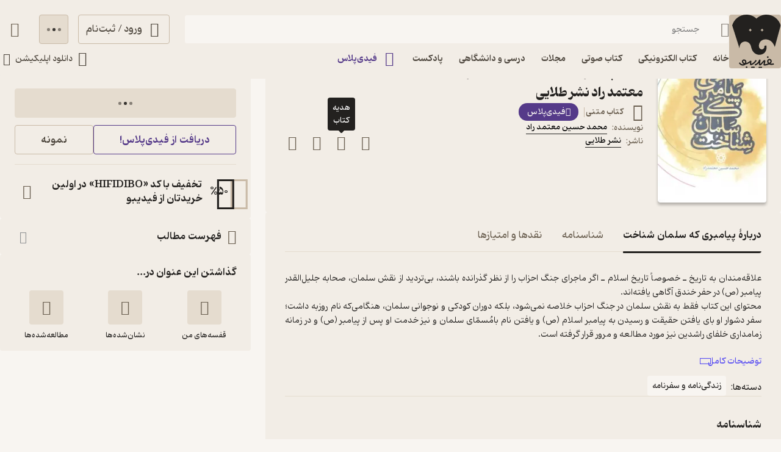

--- FILE ---
content_type: text/html; charset=utf-8
request_url: https://fidibo.com/book/152570-%DA%A9%D8%AA%D8%A7%D8%A8-%D9%BE%DB%8C%D8%A7%D9%85%D8%A8%D8%B1%DB%8C-%D8%B3%D9%84%D9%85%D8%A7%D9%86-%D8%B4%D9%86%D8%A7%D8%AE%D8%AA
body_size: 61976
content:
<!doctype html><html dir="rtl" lang="fa-IR"><head><link rel="preconnect" href="https://api.fidibo.com"/><link rel="preconnect" href="https://cdn.fidibo.com"/><meta name="viewport" content="width=device-width,initial-scale=1,viewport-fit=cover"/><meta name="apple-mobile-web-app-capable" content="yes"/><meta name="mobile-web-app-capable" content="yes"/><meta name="theme-color" content="#FFFFFF"/><meta name="google" content="notranslate"/><title>کتاب پیامبری که سلمان شناخت اثر محمد حسین معتمد راد | دانلود و خرید کتاب پیامبری که سلمان شناخت</title><meta property="og:title" content="کتاب پیامبری که سلمان شناخت اثر محمد حسین معتمد راد | دانلود و خرید کتاب پیامبری که سلمان شناخت"/><meta name="twitter:title" content="کتاب پیامبری که سلمان شناخت اثر محمد حسین معتمد راد | دانلود و خرید کتاب پیامبری که سلمان شناخت"/><meta name="description" content="خرید و دانلود قانونی کتاب پیامبری که سلمان شناخت نوشته محمد حسین معتمد راد از انتشارات طلایی. نسخه الکترونیک و PDF کتاب پیامبری که سلمان شناخت را در فیدیبو بخوانید یا دانلود کنید."/><meta property="og:description" content="خرید و دانلود قانونی کتاب پیامبری که سلمان شناخت نوشته محمد حسین معتمد راد از انتشارات طلایی. نسخه الکترونیک و PDF کتاب پیامبری که سلمان شناخت را در فیدیبو بخوانید یا دانلود کنید."/><meta name="twitter:description" content="خرید و دانلود قانونی کتاب پیامبری که سلمان شناخت نوشته محمد حسین معتمد راد از انتشارات طلایی. نسخه الکترونیک و PDF کتاب پیامبری که سلمان شناخت را در فیدیبو بخوانید یا دانلود کنید."/><meta property="og:image" content="/logo1024.png"/><meta name="twitter:image" content="/logo1024.png"/><meta name="enamad" content="35220788"/><meta charset="utf-8"/><link rel="preload" as="image" href="https://cdn.fidibo.com/phoenixpub/content/5faab9f8-3c99-4d2d-a2ea-fbfbbab53592/1adaec64-2bc3-40dd-80e6-2a4cec68c6a0.jpg?width=192" fetchpriority="high"/><link rel="icon" type="image/png" href="/favicon-96x96.png" sizes="96x96"/><link rel="icon" type="image/svg+xml" href="/favicon.svg"/><link rel="shortcut icon" href="/favicon.ico"/><link rel="apple-touch-icon" sizes="180x180" href="/apple-touch-icon.png"/><meta name="apple-mobile-web-app-title" content="Fidibo"/><link rel="manifest" href="/manifest.json"/><script type="application/javascript">if("undefined"!=typeof window){const o={"--dana-primary":"#F37021","--toast-success-bg":"#001F19","--toast-info-bg":"#051628","--toast-warning-bg":"#1F1E02","--toast-fail-bg":"#2B040B","--first-color":"#F8F5F1","--second-color":"#B179FF","--third-color":"#C9BAA7","--forth-color":"#E5DCCF","--sixth-color":"#442E6E","--seventh-color":"#221737","--ninth-color":"#5C6A74","--tenth-color":"#499CFA","--first-tree-growth-background":"#23211F","--second-tree-growth-background":"#23211F","--tree-share-background":"#F7F5F1","--on-first-surface-color":"#23211F","--on-second-surface-color":"#F8F5F1","--blur-background-color":"rgba(28, 32, 40, 0.5)","--success-container-color":"#001F19","--info-container-color":"#051628","--warning-container-color":"#1F1E02","--danger-container-color":"#2B040B","--first-icon-color":"#C9BAA7","--third-icon-color":"#867F76","--forth-icon-color":"#695E4F","--fifth-icon-color":"#322E2A","--sixth-icon-color":"#F8F5F1","--header-background-color":"rgba(28,32,40,0.8)","--first-background-color":"#322E2A","--second-background-color":"#23211F","--third-background-color":"#23211F","--forth-background-color":"#23211F","--fifth-background-color":"#F8F5F1","--sixth-background-color":"#FFF","--tenth-background-color":"#322E2A","--first-text-color":"#F8F5F1","--second-text-color":"#B4AB9E","--forth-text-color":"#E5DCCF","--seventh-text-color":"#000","--first-border-color":"#4D463D","--second-border-color":"#322E2A","--second-border-color-rgb":"50, 46, 42","--third-border-color":"#322E2A","--forth-border-color":"#F2EDE6","--neutral-1":"#000000","--neutral-9":"#E5DCCF","--neutral-2":"#FFFFFF","--rate-tag-color":"#FDE3A3","--on-rate-tag-color":"#322E2A","--link-color":"#499CFA","--info-color":"#499CFA","--third-shadow":"0 4px 16px -3px rgba(0, 0, 0, 0.2)","--first-material-color":"rgba(255,255,255,0.15)","--svg-first-color":"#695E4F","--svg-second-color":"#F8F5F1","--svg-third-color":"#23211F","--svg-forth-color":"#867F76","--svg-fifth-color":"#000000","--svg-sixth-color":"#B179FF","--svg-seventh-color":"#867F76","--svg-eighth-color":"#5A5043","--svg-ninth-color":"#F3EDE5"};window.changeTheme=function({theme:n}){"dark"===n?Object.keys(o).forEach(n=>document.documentElement.style.setProperty(n,o[n])):Object.keys(o).forEach(o=>document.documentElement.style.removeProperty(o))};const n=window?.matchMedia?.("(prefers-color-scheme: dark)"),t=localStorage.getItem("theme"),r="light"===t||"dark"===t?t:n?.matches?"dark":"light";"dark"===r&&window.changeTheme({theme:r});const a=o=>{const n=document.createElement("link");n.rel="stylesheet",n.href=`/media/font-icons/${o}`,document.head.appendChild(n)},e={rebrand:"rebrand/fidibo-icons.css",superapp:"superapp/superapp.css"};a(e.rebrand);const f=o=>{o.forEach(o=>{const n=document.createElement("link");n.rel="preload",n.href=`/media/fonts/${o}`,n.as="font",n.type="font/ttf",n.crossOrigin="anonymous",document.head.appendChild(n)})},c={IRANYekan:["IRANYekan/iranyekanwebextraboldfanum.ttf","IRANYekan/iranyekanwebboldfanum.ttf","IRANYekan/iranyekanwebmediumfanum.ttf","IRANYekan/iranyekanwebregularfanum.ttf"],Kahroba:["Kahroba/Kahroba-FD-L-ELC.ttf","Kahroba/Kahroba-FD-M-ELC.ttf","Kahroba/Kahroba-FD-RG-ELC.ttf","Kahroba/Kahroba-FD-B-EHC.ttf"]};f(c.Kahroba);const l=o=>{const n=document.createElement("style");n.innerHTML=o,document.head.appendChild(n)},s={IRANYekan:'\n                @font-face {\n                    font-family: "my-font-light";\n                    src: url("/media/fonts/IRANYekan/iranyekanwebregularfanum.ttf") format("opentype");\n                    font-display: swap;\n                }\n    \n                @font-face {\n                    font-family: "my-font-medium";\n                    src: url("/media/fonts/IRANYekan/iranyekanwebboldfanum.ttf") format("opentype");\n                    font-display: swap;\n                }\n    \n                @font-face {\n                    font-family: "my-font-regular";\n                    src: url("/media/fonts/IRANYekan/iranyekanwebmediumfanum.ttf") format("opentype");\n                    font-display: swap;\n                }\n    \n                @font-face {\n                    font-family: "my-font-bold";\n                    src: url("/media/fonts/IRANYekan/iranyekanwebextraboldfanum.ttf") format("opentype");\n                    font-display: swap;\n                }\n    \n                @font-face {\n                    font-family: "my-font-en";\n                    src: url("/media/fonts/IRANYekan/iranyekanwebregularfanum.ttf") format("opentype");\n                    font-display: swap;\n                }\n                ',Kahroba:'\n                @font-face {\n                    font-family: "my-font-light";\n                    src: url("/media/fonts/Kahroba/Kahroba-FD-L-ELC.ttf") format("opentype");\n                    font-display: swap;\n                }\n    \n                @font-face {\n                    font-family: "my-font-medium";\n                    src: url("/media/fonts/Kahroba/Kahroba-FD-M-ELC.ttf") format("opentype");\n                    font-display: swap;\n                }\n    \n                @font-face {\n                    font-family: "my-font-regular";\n                    src: url("/media/fonts/Kahroba/Kahroba-FD-RG-ELC.ttf") format("opentype");\n                    font-display: swap;\n                }\n    \n                @font-face {\n                    font-family: "my-font-bold";\n                    src: url("/media/fonts/Kahroba/Kahroba-FD-B-EHC.ttf") format("opentype");\n                    font-display: swap;\n                }\n    \n                @font-face {\n                    font-family: "my-font-en";\n                    src: url("/media/fonts/Kahroba/Kahroba-FD-L-ELC.ttf") format("opentype");\n                    font-display: swap;\n                }\n                '};l(s.Kahroba)}</script><script type="text/javascript" src="https://s1.mediaad.org/serve/4680/retargeting.js" async></script><script defer="defer" src="/static/js/main.6d3b3b71.js"></script><style id="inline-css">.router-container{overflow-x:clip;width:100%}.image-loading-main{contain:content;display:block;object-fit:cover}.image-loading-main.image-loading{background-color:var(--forth-icon-color);content-visibility:auto;font-size:0}.material{color:inherit;cursor:pointer;display:block;overflow:hidden;position:relative;transform:perspective(0);-webkit-user-select:none;user-select:none;vertical-align:top}.material.disable{cursor:not-allowed}.stage{align-items:center;display:flex;justify-content:center}.dot-flashing{animation:dot-flashing 1s linear infinite alternate;animation-delay:.5s;background-color:var(--second-text-color);border-radius:5px;height:5px;position:relative;width:5px}.dot-flashing:after,.dot-flashing:before{content:"";display:inline-block;position:absolute;top:0}.dot-flashing:before{animation:dot-flashing 1s infinite alternate;animation-delay:0s;right:9px}.dot-flashing:after,.dot-flashing:before{background-color:var(--second-text-color);border-radius:5px;height:5px;width:5px}.dot-flashing:after{animation:dot-flashing 1s infinite alternate;animation-delay:1s;left:9px}@keyframes dot-flashing{0%{background-color:var(--first-text-color)}50%,to{background-color:var(--second-text-color)}}.toast-container{left:16px;margin-inline-start:auto;max-height:calc(var(--full-height) - 32px);overflow:hidden;pointer-events:none;position:fixed;right:16px;transition:top var(--first-transition);width:calc(100% - 32px);z-index:var(--toast-z-index)}@media screen and (min-width:769px){.toast-container{left:50%;max-width:calc(100% - var(--first-solid-padding)*2);right:auto;transform:translateX(-50%);width:var(--first-max-page-width)}}:root{--ebook-ratio:0.729;--audio-ratio:1;--language-direction:rtl;--full-viewport:100vw;--full-height:100vh}@supports(height:100dvh){:root{--full-viewport:100dvw;--full-height:100dvh}}:root{--page-padding-bottom:calc(var(--player-height) + var(--nav-height));--player-height:0px;--header-un-collapsed-mobile-height:112px;--header-desktop-height:var(--header-un-collapsed-desktop-height);--header-un-collapsed-desktop-height:129px;--nav-mobile-height:calc(72px + var(--bottom-env-padding));--first-btn-input-height:48px;--first-max-page-width:1320px;--bottom-env-padding:calc(min(env(safe-area-inset-bottom), 20px));--first-line-height:23px;--toast-z-index:5;--header-z-index:3;--book-introduction-header-z-index:2;--default-z-index:1;--first-color:#23211f;--second-color:#553a89;--third-color:#695e4f;--forth-color:#4d463d;--on-first-surface-color:#fff;--success-color:#33b377;--info-color:#493edc;--danger-color:#f54c4c;--first-icon-color:#695e4f;--second-icon-color:#8f9193;--third-icon-color:#b4ab9e;--forth-icon-color:#c9baa7;--fifth-icon-color:#f8f5f1;--transition-time:350ms;--transition-method:cubic-bezier(.8,-0.3,.2,1.3);--first-transition:var(--transition-method) var(--transition-time);--second-background-color:#f8f5f1;--third-background-color:#f8f5f1;--forth-background-color:#f8f5f1;--sixth-background-color:#000;--solid-light:#fff;--neutral-1:#fff;--neutral-9:#4d463d;--first-text-color:#23211f;--second-text-color:#867f76;--forth-text-color:#4d463d;--first-border-color:#e5dccf;--second-border-color:#f2ede6;--third-border-color:#e5dccf;--forth-border-color:#322e2a;--rate-tag-color:#efe944;--on-rate-tag-color:#322e2a;--link-color:#594ef2;--first-radius:4px;--second-radius:6px;--third-radius:8px;--sixth-radius:24px;--tiny-font:11px;--small-font:12px;--regular-font:13px;--title-font:14px;--large-font:16px;--big-font:18px;--huge-font:20px}@media screen and (min-width:1141px){:root{--header-padding:var(--header-un-collapsed-desktop-height);--nav-height:0px!important;--first-solid-padding:32px}}@media screen and (max-width:1140px){:root{--header-padding:var(--header-un-collapsed-mobile-height);--nav-height:var(--nav-mobile-height);--first-solid-padding:128px}}@media screen and (max-width:990px){:root{--first-solid-padding:32px}}@media screen and (max-width:768px){:root{--first-solid-padding:16px}}@keyframes fade-in{0%{opacity:0}to{opacity:1}}.btn{align-items:center;border-radius:var(--first-radius);display:flex;font-family:my-font-regular,serif;font-size:var(--large-font);height:var(--first-btn-input-height);justify-content:center;padding:0 12px;text-align:center;transition:background-color .1s ease,color .1s ease,border .1s ease}.btn path{transition:fill .1s ease}.btn.first{border:1px solid var(--forth-icon-color);color:var(--forth-text-color)}.btn.forth{background-color:var(--forth-background-color);border:1px solid var(--third-border-color);color:var(--first-icon-color)}.btn.fifth{border:1px solid var(--second-color);color:var(--second-color)}.btn.sixth{background-color:var(--info-color);color:var(--solid-light)}.btn.outline{color:var(--first-color);font-size:var(--title-font);gap:8px}.btn.outline svg{height:20px;width:20px}@media screen and (max-width:768px){.btn.outline{font-size:var(--regular-font)}}.btn.disable{background-color:var(--first-border-color);color:var(--third-icon-color);cursor:not-allowed}.btn.disable path{fill:var(--solid-light)}.btn.loading{cursor:not-allowed}.btn.active:focus-visible{box-shadow:0 0 0 2px var(--second-color)!important}@media screen and (max-width:768px){.btn{border-radius:var(--second-radius);font-size:var(--title-font)}}button:focus-visible{box-shadow:0 0 0 2px var(--first-color)!important}.input-label{--input-height:var(--first-btn-input-height);display:block;position:relative}.input-field{border:1px solid var(--third-icon-color);border-radius:var(--first-radius);display:block;font-family:my-font-light,serif;font-size:var(--title-font);height:var(--input-height);padding-inline-end:calc(var(--input-height)/4);padding-inline-start:calc(var(--input-height)/4);transition:all .2s ease;width:100%}.input-field[disabled]{pointer-events:none}.input-field::placeholder{opacity:0;transition:opacity .2s ease}.input-field.empty-label::placeholder{opacity:1}.input-field.have-icon{padding-inline-start:calc(var(--input-height)/4 + var(--input-height)/2 + var(--input-height)/4)}.input-field:focus::placeholder,.input-field:not(:placeholder-shown)::placeholder{opacity:1}.input-field:not(:placeholder-shown){border:1px solid var(--forth-border-color)}.input-field:not(:placeholder-shown)+.input-icons .input-label-icon{color:var(--forth-border-color)}.input-field:focus{border:1px solid var(--first-color)}.input-field:focus+.input-icons .input-label-icon{color:var(--first-color)}.input-field.error{border:1px solid var(--danger-color)!important}.input-field.success{border:1px solid var(--success-color)}.input-label-icon{color:var(--second-text-color);font-size:calc(var(--input-height)/2);height:calc(var(--input-height)/2);inset-inline-start:calc(var(--input-height)/4);pointer-events:none;position:absolute;top:calc(var(--input-height)/4);transition:fill .2s ease;width:calc(var(--input-height)/2)}.input-label-icon.error{color:var(--danger-color)!important}.input-label-icon.success{color:var(--success-color)!important}.input-label-clear{align-items:center;border-radius:var(--third-radius);display:flex!important;height:var(--input-height);inset-inline-end:0;justify-content:center;position:absolute;top:0;transform:scale(1);transition:all var(--first-transition);width:var(--input-height)}.input-label-clear.hide{transform:scale(0)}.input-label-clear-icon{color:#a09990;font-size:24px}@media screen and (max-width:768px){.input-label-clear-icon{font-size:20px}}.navbar{display:none}@media screen and (max-width:1140px){.navbar{background-color:var(--forth-background-color);bottom:-1px;box-shadow:0 -4px 14px -2px #0000000f;display:block;height:var(--nav-mobile-height);left:0;overflow:hidden;padding-bottom:var(--bottom-env-padding);position:fixed;right:0;transform:translateZ(0);transition:border-radius .25s ease,transform .25s ease;z-index:1}.navbar.hide{border-radius:0}.navbar.hide{transform:translate3d(0,calc(100% - var(--bottom-env-padding)),0)}.navbar.hide .navbar-item{opacity:0}}.navbar-content{display:flex;height:100%;position:relative}@media screen and (max-width:1140px)and (min-width:990px){.navbar-content{margin:0 var(--first-solid-padding)}}.navbar-item{align-items:center;display:flex;flex-direction:column;gap:2px;height:100%;justify-content:space-between;max-width:25%;min-width:25%;opacity:1;padding:8px 0;transition:opacity .2s ease}.navbar-item-inner.active{align-items:center;background-color:var(--first-border-color);border-radius:var(--sixth-radius);display:flex;height:32px;justify-content:center;left:50%;opacity:1;position:absolute;top:8px;transform:translateX(-50%);width:56px}.navbar-item-inner.active.hide{opacity:0;transition:opacity .4s ease}.navbar-item-inner-icon{font-size:24px;opacity:1;transform:scale(1);transition:transform .3s ease,opacity .3s ease}.navbar-item-inner-icon.not-active{color:var(--second-text-color);margin-top:4px}.navbar-item-inner-icon.not-active.hide{opacity:0}.navbar-item-inner-icon.plus{color:var(--second-color)}.navbar-item-inner-title{color:var(--first-icon-color);font-family:my-font-medium,serif;font-size:var(--small-font);transition:color .3s ease}.navbar-item-inner-title.active{color:var(--first-color)}.navbar-item-inner-title.plus.active{color:var(--second-color)}.badge-text{color:var(--first-icon-color);font-family:my-font-medium,serif;font-size:var(--regular-font);margin-right:4px}.main-card-badges .plus-badge{align-items:center;background-color:var(--second-color);border-radius:24px;color:var(--second-background-color);display:flex;flex-direction:row;font-size:var(--regular-font);gap:4px;justify-content:center;margin-right:12px;padding:4px 8px;position:relative;width:98px}.main-card-badges .plus-badge:before{background-color:var(--forth-icon-color);content:"";display:block;height:16px;left:calc(100% + 9px);position:absolute;top:7px;width:1px}.main-card-badges .plus-badge .plus-badge-icon,.main-card-badges .plus-badge .plus-badge-icon:before{color:var(--second-background-color);font-size:14px}@media screen and (max-width:1140px){.main-card-badges{justify-content:center;padding-bottom:16px}}.rate{align-items:center;display:flex;gap:8px}@media screen and (max-width:768px){.rate{justify-content:space-between;width:100%}}.rate-item{align-items:center;background-color:var(--third-icon-color);border-radius:var(--first-radius);display:flex;height:48px;justify-content:center;position:relative;width:48px}.rate-item.active{background-color:var(--first-color)}@media screen and (max-width:768px){.rate-item{border-radius:var(--third-radius)}}.rate-item-icon{display:block;height:36px;width:38px}.rate-item-icon.face{left:50%;opacity:1;position:absolute;top:50%;transform:translate3d(-50%,-50%,0)}.rate-item-icon.face.hide{opacity:0}.show-image-footer-icon-type-svg{color:var(--first-icon-color);font-size:20px;height:20px;width:20px}.show-image-footer-icon-type-svg path{fill:var(--solid-light)}@media screen and (max-width:768px){.show-image-footer-icon-type-svg{font-size:16px;height:16px;width:16px}}.card-badges{align-items:center;display:flex;gap:2px;justify-content:center}.card-badges>div{align-content:center;display:flex}.book-author-detail{display:flex;gap:4px}.book-author-detail{align-items:center;color:var(--forth-color);font-family:my-font-regular,serif;font-size:var(--title-font)}.book-author-detail-badges{justify-content:flex-start}.footer{background-color:var(--second-border-color);contain:content;padding:64px var(--first-solid-padding)}@media screen and (max-width:1140px){.footer{display:none}}.footer-content-bg{background-color:var(--second-border-color);border-radius:var(--first-radius);display:flex;width:100%}@media screen and (max-width:1140px){.footer-content-bg{flex-direction:column}}.footer-content{margin:0 auto;max-width:var(--first-max-page-width)}@media screen and (max-width:1140px){.footer-content{border-top:0;padding-top:16px}}.footer-content-top{display:flex}@media screen and (max-width:1140px){.footer-content-top{flex-wrap:wrap}}.footer-content-col{border-bottom:1px solid var(--first-border-color);flex-grow:1;width:25%}@media screen and (max-width:1140px){.footer-content-col{background-color:var(--second-border-color);padding:0 0 16px;width:100%}.footer-content-col:first-child{border-radius:var(--first-radius) var(--first-radius) 0 0}}.footer-content-col-title{align-items:center;display:flex;justify-content:space-between;padding-bottom:16px;pointer-events:none;width:100%}@media screen and (max-width:1140px){.footer-content-col-title{padding:16px;pointer-events:all}}.footer-content-col-title-text{font-family:my-font-bold,serif;font-size:var(--large-font)}@media screen and (max-width:768px){.footer-content-col-title-text{font-size:var(--title-font)}}.footer-content-col-title-arrow-icon{display:none}@media screen and (max-width:1140px){.footer-content-col-title-arrow-icon{color:var(--first-icon-color);display:block;font-size:16px;transition:transform .2s ease}.footer-content-col-title-arrow-icon.show{transform:rotate(180deg)}}.footer-content-col-ul{list-style:none}@media screen and (min-width:1141px){.footer-content-col-ul{height:auto!important}}@media screen and (max-width:1140px){.footer-content-col-ul{margin-top:0;opacity:1;overflow:hidden;padding:0 16px;transition:margin-top .2s ease,height .2s ease,opacity .2s ease .2s}.footer-content-col-ul.hide{margin-top:-16px;opacity:0;transition:margin-top .2s ease .2s,height .2s ease .2s,opacity .2s ease}}.footer-content-col-list{align-items:center;display:flex;gap:8px}.footer-content-col-list:before{border-radius:50%;color:var(--second-text-color);content:"•";height:6px;margin-top:-10px;width:6px}.footer-content-col-link{border-radius:var(--first-radius);color:var(--third-color);font-family:my-font-medium,serif;font-size:var(--title-font);margin-inline-start:-8px;padding:4px 8px}@media screen and (max-width:768px){.footer-content-col-link{font-size:var(--small-font)}}.footer-content-download{background-color:var(--second-background-color);border-radius:var(--third-radius);margin-inline-start:32px;min-width:312px;padding:34px 24px;width:312px}@media screen and (max-width:1140px){.footer-content-download{background-color:var(--second-border-color);margin-inline-start:0;margin-bottom:16px;order:-1;padding:16px;width:100%}}.footer-content-download-top{align-items:center;border-bottom:1px solid var(--first-border-color);display:flex;justify-content:space-between;padding-bottom:24px}@media screen and (max-width:1140px){.footer-content-download-top{border-bottom:none;padding-bottom:0}}.footer-content-download-top-logo{align-items:center;display:flex}.footer-content-download-top-logo-icon{font-size:40px}.footer-content-download-top-logo-content{margin-inline-start:12px}.footer-content-download-top-logo-content-title{font-family:my-font-regular,serif;font-size:var(--regular-font);margin-bottom:2px}.footer-content-download-top-logo-content-desc{width:85px}.footer-content-download-top-icon{align-items:center;border:1px solid var(--forth-icon-color);border-radius:var(--first-radius);display:flex;height:40px;justify-content:center;width:40px}.footer-content-download-top-icon-svg{color:var(--first-icon-color);font-size:24px}.footer-content-download-row{align-items:center;display:flex;margin-top:32px}@media screen and (max-width:1140px){.footer-content-download-row{display:none}}.footer-content-download-row-icon{font-size:24px;margin-inline-end:8px}.footer-content-download-row-title{font-family:my-font-medium,serif;font-size:var(--title-font)}.footer-content-download-download{align-items:center;display:flex;gap:8px;margin-top:16px}@media screen and (max-width:1140px){.footer-content-download-download{display:none}}.footer-content-download-download-item{flex-grow:1}.footer-content-download-download-item svg{display:block}.footer-content-down{align-items:center;display:flex;padding-top:32px}@media screen and (max-width:1140px){.footer-content-down{background-color:var(--second-border-color);border-radius:0 0 var(--first-radius) var(--first-radius);flex-direction:column}}.footer-content-down-section{width:calc(50% - 172px)}@media screen and (max-width:1140px){.footer-content-down-section{padding:0 16px 32px;width:100%}.footer-content-down-section.hide-mobile{display:none}}.footer-content-down-logos{align-items:center;display:flex;flex-grow:1;gap:8px;justify-content:space-between;margin-inline-start:32px;width:312px}@media screen and (max-width:1140px){.footer-content-down-logos{margin-inline-start:0;padding:0 16px 16px;width:100%}}@media screen and (min-width:769px)and (max-width:1140px){.footer-content-down-logos{gap:32px;justify-content:flex-start}}.footer-content-down-logos-first-second{aspect-ratio:var(--audio-ratio);display:block;object-fit:contain;width:32%}@media screen and (max-width:1140px){.footer-content-down-logos-first-second{max-width:120px;width:28%}}.footer-content-down-logos-third{aspect-ratio:var(--audio-ratio);display:block;width:32%}.footer-content-down-logos-third img{display:block;height:100%;object-fit:contain;width:100%}@media screen and (max-width:1140px){.footer-content-down-logos-third{max-width:120px;width:28%}}.footer-content-down-section-title{font-family:my-font-medium,serif;font-size:var(--large-font);margin-bottom:16px}.footer-content-down-content{display:inline-flex;flex-direction:column}.footer-content-down-section-desc{align-items:center;direction:ltr;display:flex;justify-content:flex-end}.footer-content-down-section-desc.items{justify-content:space-between;margin-top:8px}.footer-content-down-section-desc-item{align-items:center;display:flex}.footer-content-down-section-desc-icon{color:var(--first-icon-color);font-size:24px;margin-inline-end:8px}.footer-content-down-section-desc-detail{border-inline-start:1px solid var(--first-border-color);color:var(--second-text-color);font-size:var(--regular-font);margin-inline-start:16px;padding-inline-start:16px}.footer-content-down-section-instagram{width:120px}.footer-content-down-section-social{align-items:center;display:flex;gap:16px}@media screen and (max-width:768px){.footer-content-down-section-social{justify-content:space-between;padding:0 16px}}.footer-content-down-section-social-link{align-items:center;display:flex;height:28px;justify-content:center;width:28px}.footer-content-down-section-social-link.big{height:auto;margin-inline-start:0;width:120px}@media screen and (max-width:768px){.footer-content-down-section-social-link{height:24px;width:24px}}.footer-content-down-section-social-icon{height:20px;width:20px}.header{border-radius:0 0 var(--third-radius) var(--third-radius);height:var(--header-desktop-height);left:0;padding:0 var(--first-solid-padding);position:fixed;right:0;top:0;transition:height var(--first-transition);z-index:var(--header-z-index)}.header,.header.mac{background-color:var(--second-border-color)}.header.mac{-webkit-backdrop-filter:blur(40px);backdrop-filter:blur(40px)}@media screen and (max-width:1140px){.header{display:none}}.header-content{display:flex;flex-direction:column;height:100%;justify-content:space-between;margin:0 auto;max-width:var(--first-max-page-width)}.header-top{align-items:flex-start;display:flex;flex-direction:row;gap:32px;margin-top:24px;width:100%}.header-column{display:flex;flex-direction:column;gap:9px;width:100%}.header-row{align-items:center;display:flex;flex-direction:row;width:100%}.header-top-logo{max-height:96px;max-width:91px;object-fit:contain;padding-inline-end:5px;transition:all .2s linear;width:100%}.header-top-logo.image-loading{border-radius:var(--first-radius)}.header-top-login-icon{font-size:24px;height:24px;margin-inline-end:8px;width:24px}.header-top-basket-container{margin-inline-start:16px;position:relative}.header-top-basket{padding:0;width:var(--first-btn-input-height)}.header-top-basket-count{align-items:center;aspect-ratio:var(--audio-ratio);background-color:var(--first-color);border-radius:50%;bottom:8px;color:var(--fifth-icon-color);display:flex;font-family:my-font-light,serif;font-size:var(--tiny-font);inset-inline-start:8px;justify-content:center;min-width:16px;opacity:1;pointer-events:none;position:absolute;transform:scale(1);transition:transform var(--first-transition),opacity var(--first-transition);width:16px;z-index:var(--header-z-index)}.header-top-basket-count.hide{opacity:0;transform:scale(0)}.header-bottom{align-items:center;display:flex;justify-content:space-between;transition:opacity .2s ease .2s}.header-bottom.hide{opacity:0;pointer-events:none;transition:opacity .1s ease}.header-bottom-categories{align-items:center;display:flex;margin-inline-start:-12px;opacity:0;position:relative;transition:opacity var(--first-transition)}.header-bottom-categories.show{opacity:1}.header-bottom-categories-active-border{background-color:var(--first-color);border-radius:var(--first-radius);bottom:0;height:2px;inset-inline-end:0;position:absolute;transition:width .35s ease,transform .35s ease,background-color .35s ease}.header-bottom-categories-active-border.plus{background-color:var(--second-color)}@media screen and (max-width:950px){.header-bottom-categories-item-link:first-child{display:none}}.header-bottom-categories-item{border-color:#0000!important;border-radius:0}.header-bottom-categories-item-icon{font-size:24px;height:24px;margin-inline-end:8px;width:24px}.header-bottom-categories-item-icon.image-loading{border-radius:var(--first-radius)}.header-bottom-categories-item-icon.plus{color:var(--second-color)}.header-bottom-categories-item-title{font-family:my-font-medium,serif;font-size:var(--title-font)}.header-bottom-categories-item-title.plus{color:var(--second-color)}.header-bottom-download{border-color:#0000!important;margin-inline-end:-12px}.header-bottom-download-icon{font-size:24px;height:24px;width:24px}.header-bottom-download-title{font-size:var(--title-font);margin:0 4px}.header-bottom-download-arrow{font-size:20px;height:20px;width:20px}.header-mega-menu{animation:mega-menu-in var(--first-transition);left:max(var(--first-solid-padding),(var(--full-viewport) - var(--first-max-page-width))/2);opacity:1;position:absolute;right:max(var(--first-solid-padding),(var(--full-viewport) - var(--first-max-page-width))/2);top:var(--header-un-collapsed-desktop-height);transform:translateZ(0)}.header-mega-menu.is-hidden{animation:none;opacity:0;pointer-events:none;transform:translate3d(0,10px,0);visibility:hidden}@keyframes mega-menu-in{0%{opacity:0;transform:translate3d(0,10px,0)}to{opacity:1;transform:translateZ(0)}}.header-mega-menu-inner{background-color:var(--second-border-color);border-radius:var(--first-radius);height:564px;max-height:calc(var(--full-height) - var(--header-un-collapsed-desktop-height) - 32px);overflow-x:clip;overflow-y:auto;position:relative}.header-mega-menu-box{align-content:flex-start;display:flex;flex-direction:column;flex-wrap:wrap;height:564px;left:0;padding:24px;position:absolute;right:0;top:0;transition:opacity .2s ease;width:100%}.header-mega-menu-box.hide{opacity:0;pointer-events:none}.header-mega-menu-box-title{align-items:center;animation:fade-in var(--first-transition);display:flex;font-family:my-font-regular,serif;font-size:var(--title-font);height:32px;max-width:20%;width:20%}.header-mega-menu-box-title-icon{font-size:20px;margin-inline-end:4px}.header-mega-menu-box-title-arrow{color:var(--third-color);font-size:16px;height:16px;margin-inline-start:8px;width:16px}.header-mega-menu-box-title-arrow path{fill:var(--third-color)}.header-mega-menu-box-item{align-items:center;animation:fade-in var(--first-transition);display:flex;font-family:my-font-light,serif;font-size:var(--regular-font);height:32px;max-width:20%;padding-inline-start:24px;width:20%}.header-mega-menu-box-item-separator{height:32px}.breadcrumb{align-items:center;display:flex;width:100%}.breadcrumb-name{color:var(--third-color);font-family:my-font-regular,serif;font-size:var(--small-font);min-width:fit-content;padding:16px 4px;white-space:nowrap}.breadcrumb-name.last{color:var(--neutral-9);font-family:my-font-bold,serif}.breadcrumb-arrow{color:var(--third-icon-color);font-size:16px}.book-overview-container{position:relative}.book-overview{background-color:var(--second-background-color);min-height:var(--full-height);padding:var(--header-padding) var(--first-solid-padding) calc(var(--page-padding-bottom) + 16px);width:var(--full-viewport)}@media screen and (max-width:1140px){.book-overview.sticky-padding-bottom{padding-bottom:calc(var(--page-padding-bottom) + 90px)}}.book-overview-content{display:flex;flex-wrap:wrap;justify-content:center;margin:0 auto;max-width:var(--first-max-page-width)}@media screen and (max-width:1140px){.book-overview-content{gap:16px;padding-bottom:var(--first-solid-padding)}}.book-overview-content-breadcrumb{order:-3;width:100%}@media screen and (max-width:1140px){.book-overview-content-breadcrumb{margin-bottom:-16px}}.book-overview-first-section{display:inline-flex;flex-direction:column;gap:16px;margin-bottom:24px;max-width:calc(100% - 314px);vertical-align:top;width:66%}@media screen and (max-width:1140px){.book-overview-first-section{display:contents}}.book-overview-second-section{display:inline-flex;flex-direction:column;gap:16px;margin-inline-start:24px;min-width:290px;padding:24px 0;vertical-align:top;width:calc(34% - 24px)}@media screen and (max-width:1140px){.book-overview-second-section{display:contents}}.book-overview-second-section-buy{flex-grow:1;order:100}@media screen and (max-width:1140px){.book-overview-second-section-buy{display:none}}.book-main-box{align-items:flex-start;background-color:var(--second-border-color);border-radius:var(--first-radius);display:flex;margin-top:24px;order:-2;padding:0 24px 16px;transition:transform .2s ease;width:100%}@media screen and (max-width:1140px){.book-main-box{align-items:center;background-color:#0000;border-radius:var(--first-radius) var(--first-radius) 0 0;flex-direction:column;flex-wrap:wrap;margin-top:0;padding:0 16px}}.book-main-box-content{align-items:flex-end;display:flex;width:100%}@media screen and (max-width:1140px){.book-main-box-content{flex-direction:column}}.book-main-box-img{aspect-ratio:var(--ebook-ratio);border-radius:var(--first-radius);box-shadow:0 4px 4px 0 rgba(0,0,0,.251);margin-top:-24px;min-width:178px;width:178px}@media screen and (max-width:1140px){.book-main-box-img{margin-top:16px}}.book-main-box-detail{display:flex;flex-direction:column;flex-grow:1;gap:12px;padding:24px 24px 12px}@media screen and (max-width:1140px){.book-main-box-detail{align-items:center;order:1;padding:0;width:100%}}.book-main-box-detail-title{color:var(--first-color);font-family:my-font-bold,serif;font-size:var(--huge-font)}@media screen and (max-width:1140px){.book-main-box-detail-title{text-align:center}}@media screen and (max-width:768px){.book-main-box-detail-title{font-size:var(--large-font)}}.book-main-box-detail-author{align-items:center;display:flex;flex-wrap:wrap}@media screen and (max-width:1140px){.book-main-box-detail-author{justify-content:center}}.book-main-box-detail-author-title{color:var(--first-icon-color);font-size:var(--regular-font);margin-inline-end:8px}@media screen and (max-width:768px){.book-main-box-detail-author-title{font-size:var(--small-font)}}.book-main-box-detail-author-content{display:flex}.book-main-box-detail-author-content.have-action{border-bottom:1px solid var(--first-text-color);cursor:pointer}.book-main-box-detail-author-name{color:var(--sixth-background-color);font-size:var(--regular-font);max-width:100%;overflow:hidden;text-overflow:ellipsis;white-space:nowrap}.book-main-box-detail-author-name.have-action{border-bottom:1px solid var(--first-text-color)}.book-main-box-buttons{display:flex;flex-direction:row;gap:8px;padding:24px 0 0}@media screen and (max-width:1140px){.book-main-box-buttons{flex-direction:row-reverse;margin:0 auto;padding:16px 0}}.book-main-box-buttons-item{align-items:center;border:0!important;display:flex;height:40px;justify-content:center;min-width:40px;overflow:visible;padding:0;width:40px}.book-main-box-buttons-item .tooltip{text-wrap:nowrap;background-color:var(--first-color);border-radius:var(--first-radius);bottom:100%;color:var(--neutral-1);display:flex;font-size:var(--regular-font);justify-content:center;padding:6px 8px;position:absolute}.book-main-box-buttons-item .tooltip .polygon{bottom:-5px;position:absolute;width:9px}.book-main-box-buttons-item-icon{color:var(--first-icon-color);font-size:24px;height:24px;width:24px}.book-main-box .show-image-footer-icon-type-svg{font-size:28px;height:28px;width:28px}.book-buy-box{background-color:var(--second-border-color);border-radius:var(--first-radius);order:-1;padding:16px 24px;transition:transform ease .2s,opacity ease .2s,top var(--first-transition);width:100%}.book-buy-box.fix{position:sticky;top:calc(var(--header-desktop-height) + 24px)}.book-buy-box.fix.in-overview{top:calc(var(--header-desktop-height) + 89px)}.book-buy-box.hide{opacity:0}@media screen and (max-width:1140px){.book-buy-box{border-radius:0 0 var(--third-radius) var(--third-radius);margin-top:16px;padding:16px}}.book-buy-box-detail{align-items:center;border-bottom:1px solid var(--second-border-color);display:flex;margin-bottom:16px;padding-bottom:16px}.book-buy-box-detail-img{aspect-ratio:var(--ebook-ratio);border-radius:var(--first-radius);margin-inline-end:16px;min-width:72px;width:72px}.book-buy-box-detail-content{align-items:flex-start;display:flex;flex-direction:column;gap:8px;justify-content:space-between}.book-buy-box-detail-content-title{font-family:my-font-bold,serif;font-size:var(--large-font)}.book-buy-box-detail-content-publisher{color:var(--first-icon-color);font-family:my-font-regular,serif;font-size:var(--regular-font)}.book-buy-box-header{align-items:flex-end;display:flex;flex-direction:column;gap:16px;justify-content:space-between;margin-bottom:16px}.book-buy-box-header.single-row{flex-direction:row}@media screen and (max-width:768px){.book-buy-box-header{border-top:1px solid var(--second-border-color);padding-top:0}}.book-buy-box-header-first{align-items:flex-start;display:flex;flex-direction:row;gap:16px;justify-content:space-between;width:100%}.book-buy-box-header-rate{align-items:center;background-color:var(--rate-tag-color);border-radius:24px;display:flex;justify-content:center;padding:6px 10px}.book-buy-box-header-rate.empty{background:var(--first-border-color);color:var(--second-text-color);font-family:my-font-medium,serif}.book-buy-box-header-rate-icon{color:var(--on-rate-tag-color);font-size:24px;margin-inline-end:4px}.book-buy-box-header-rate-icon.empty{color:var(--forth-icon-color)}.book-buy-box-header-rate-title{align-items:center;color:var(--on-rate-tag-color);display:flex;font-family:my-font-medium,serif;font-size:var(--title-font)}.book-buy-box-header-rate-title.empty{color:var(--on-rate-tag-color)}.book-buy-box-header-rate-title-responses{color:var(--on-rate-tag-color);font-family:my-font-light,serif;font-size:var(--small-font);margin-inline-start:4px}.book-buy-box-header-rate-title-responses.mis-0{margin-inline-start:0}.book-buy-box-header-bg{display:flex;gap:8px}.book-buy-box-header-second{align-items:flex-end;display:flex;flex-direction:row;justify-content:space-between;width:100%}.book-buy-box-header-price{align-items:center;display:flex}.book-buy-box-header-price-number{font-family:my-font-medium,serif;font-size:var(--huge-font);margin-inline-end:4px}@media screen and (max-width:768px){.book-buy-box-header-price-number{font-size:var(--big-font)}}.book-buy-box-header-price-title{color:var(--first-icon-color);font-family:my-font-light,serif;font-size:var(--title-font)}.book-buy-box-main-btn{gap:8px;width:100%}.book-buy-box-footer{align-items:center;display:flex;flex-wrap:wrap;gap:12px;margin-top:12px}.book-buy-box-sticky{display:none}@media screen and (max-width:1140px){.book-buy-box-sticky{background-color:var(--second-background-color);border-radius:var(--third-radius) var(--third-radius) 0 0;bottom:0;display:flex;gap:8px;left:0;margin-bottom:-10px;opacity:1;padding:16px 16px 26px;position:fixed;right:0;transform:translate3d(0,calc(var(--page-padding-bottom)*-1),0);transition:opacity var(--first-transition),transform ease .25s;z-index:var(--header-z-index)}.book-buy-box-sticky.hide{opacity:0;transform:translate3d(0,calc(100% - var(--page-padding-bottom)),0)}.book-buy-box-sticky .book-buy-box-main-btn{flex-grow:1;height:40px}.book-buy-box-sticky .book-buy-box-main-btn:has(.book-buy-box-main-btn-icon){font-size:var(--small-font)}.book-buy-box-sticky .book-buy-box-footer-first{flex-grow:1;height:40px;white-space:nowrap;width:100%}}.book-buy-box-footer-first{flex-grow:1;font-family:my-font-medium,serif;width:calc(66% - 12px)}@media screen and (max-width:1230px){.book-buy-box-footer-first{font-size:var(--title-font)}}@media screen and (max-width:1115px){.book-buy-box-footer-first{font-size:var(--regular-font)}}.book-buy-box-footer-second{flex-grow:1;font-family:my-font-medium,serif;gap:8px;width:34%}@media screen and (max-width:1230px){.book-buy-box-footer-second{font-size:var(--title-font)}}@media screen and (max-width:1115px){.book-buy-box-footer-second{font-size:var(--regular-font)}}.book-buy-box-header-off-code{align-items:center;border-top:1px solid var(--first-border-color);display:flex;gap:12px;margin-top:16px;padding-top:16px}@media screen and (max-width:768px){.book-buy-box-header-off-code{margin-top:16px;padding-top:16px}}.book-buy-box-header-off-code-frame{height:56px;min-width:56px;position:relative;width:56px}@media screen and (max-width:768px){.book-buy-box-header-off-code-frame{height:48px;min-width:48px;width:48px}}.book-buy-box-header-off-code-frame-icon{font-size:56px}.book-buy-box-header-off-code-frame-text{color:var(--first-color);font-family:my-font-bold,serif;font-size:var(--large-font);left:50%;position:absolute;top:50%;transform:translate3d(-50%,-50%,0)}@media screen and (max-width:768px){.book-buy-box-header-off-code-frame-text{font-size:var(--title-font)}}.book-buy-box-header-off-code-text{flex-grow:1;font-family:my-font-medium,serif;font-size:var(--large-font);line-height:var(--first-line-height);white-space:pre-line}@media screen and (max-width:768px){.book-buy-box-header-off-code-text{font-size:var(--title-font)}}.book-buy-box-header-off-code-copy{border:0!important;color:var(--first-icon-color);height:40px;min-width:40px;padding:0;width:40px}@media screen and (max-width:768px){.book-buy-box-header-off-code-copy{height:32px;min-width:32px;width:32px}}.book-buy-box-header-off-code-copy-icon{color:var(--first-icon-color);font-size:24px}@media screen and (max-width:768px){.book-buy-box-header-off-code-copy-icon{font-size:20px}}.book-library{background-color:var(--second-border-color);border-radius:var(--first-radius);padding:16px 24px;width:100%}@media screen and (max-width:950px){.book-library{padding:16px}}.book-library-title{font-family:my-font-medium,serif;font-size:var(--large-font);margin-bottom:16px}.book-library-actions{align-items:center;display:flex;justify-content:space-between;padding:0 16px}@media screen and (max-width:1140px){.book-library-actions{gap:64px;justify-content:center;padding:0 8px}}@media screen and (max-width:768px){.book-library-actions{gap:0;justify-content:space-between}}.book-library-actions-item{align-items:center;display:flex;flex-direction:column}.book-library-actions-item:hover .book-library-actions-item-btn{background-color:var(--second-background-color)}.book-library-actions-item-btn{align-items:center;background:var(--first-border-color);border:0!important;display:flex;height:56px;justify-content:center;padding:0;transition:all .1s ease;width:56px}.book-library-actions-item-btn-icon{color:var(--first-icon-color);font-size:24px;height:24px;transition:fill .1s ease;width:24px}.book-library-actions-item-title{color:var(--first-color);font-size:var(--small-font);margin-top:8px}.book-user-rate{align-items:center;border-top:1px solid var(--first-border-color);display:flex;gap:8px;justify-content:space-between;padding:36px 0 0;scroll-margin:calc(var(--header-un-collapsed-desktop-height) + 56px);width:100%}@media screen and (max-width:1140px){.book-user-rate{align-items:flex-start;background-color:var(--second-border-color);border-radius:var(--first-radius);border-top:none;flex-direction:column;gap:0;padding:24px 16px}}.book-user-rate-title{font-family:my-font-bold,serif;font-size:var(--large-font);margin-bottom:4px}@media screen and (max-width:1140px){.book-user-rate-title{font-family:my-font-medium,serif}}.book-user-rate-subtitle{color:var(--neutral-9);font-family:my-font-medium,serif;font-size:var(--title-font)}.book-user-rate-subtitle .path2{color:var(--forth-text-color)}@media screen and (max-width:1140px){.book-user-rate-subtitle{display:none}}.book-user-rate-detail{align-items:center;display:flex}@media screen and (max-width:1140px){.book-user-rate-detail{margin-top:16px;width:100%}}.book-introduction{background-color:var(--second-border-color);border-radius:var(--first-radius);width:100%}@media screen and (max-width:1140px){.book-introduction{display:contents}}.book-introduction-header{align-items:center;background-color:var(--second-border-color);border-bottom:1px solid var(--first-border-color);border-radius:var(--third-radius) var(--third-radius) 0 0;border-top:2px solid #0000;display:flex;height:65px;margin:0 32px;padding:8px 0 0;position:sticky;top:calc(-1px + var(--header-desktop-height));transform:translateX(0);transition:top var(--first-transition),border-radius ease .2s,border-top ease .2s;z-index:var(--book-introduction-header-z-index)}@media screen and (max-width:1140px){.book-introduction-header{display:none}}.book-introduction-header-item{border-radius:var(--first-radius);margin-bottom:-1.5px;max-width:40%;padding:0 16px;transition:margin-inline-start var(--first-transition)}.book-introduction-header-item:first-child{padding-right:0}.book-introduction-header-item.active .book-introduction-header-item-content{color:var(--first-text-color);font-family:my-font-medium,serif}.book-introduction-header-item.active .book-introduction-header-item-content-border{background-color:var(--first-color)}.book-introduction-header-item-content{color:var(--third-color);font-family:my-font-regular,serif;font-size:var(--large-font);max-width:100%;overflow:hidden;padding:16px 0;position:relative;text-overflow:ellipsis;white-space:nowrap}.book-introduction-header-item-content-border{background-color:#0000;border-radius:3px;bottom:0;height:3px;inset-inline-start:0;position:absolute;width:100%}.book-introduction-content{display:flex;flex-direction:column;gap:32px;padding:32px;scroll-margin:calc(var(--header-un-collapsed-desktop-height) + 56px)}@media screen and (max-width:1140px){.book-introduction-content{display:contents}}.book-introduction-desc{align-items:flex-start;display:flex;flex-direction:column;gap:16px;width:100%}@media screen and (max-width:1140px){.book-introduction-desc{background-color:var(--second-border-color);border-radius:var(--first-radius);padding:24px 16px}}.book-introduction-desc-inner{width:100%}.book-introduction-desc-title{display:none}@media screen and (max-width:1140px){.book-introduction-desc-title{display:block;font-family:my-font-medium,serif;font-size:var(--large-font);margin-bottom:16px}}.book-introduction-desc-text{font-family:my-font-light,serif;font-size:var(--title-font);line-height:var(--first-line-height);overflow:hidden;text-align:justify;text-align-last:start;white-space:pre-line;word-break:break-word}.book-introduction-desc-text a{color:var(--link-color)}.book-introduction-desc-text img{height:auto!important;object-fit:contain;width:100%!important}.book-introduction-desc-btn{color:var(--link-color)!important;margin-top:8px;margin-inline-start:-12px}.book-introduction-desc-text-btn-icon{color:var(--link-color);font-size:20px;transform:rotate(-90deg);transition:transform var(--first-transition)}.book-introduction-categories{align-items:flex-start;display:flex}.book-introduction-categories-title{font-family:my-font-regular,serif;font-size:var(--title-font);margin-inline-end:8px;padding-top:8px}@media screen and (max-width:768px){.book-introduction-categories-title{font-size:var(--regular-font)}}.book-introduction-categories-items{align-items:center;display:flex;flex-wrap:wrap;gap:8px}.book-introduction-categories-items-item{background-color:var(--second-background-color);border-radius:var(--first-radius);color:var(--first-color);font-family:my-font-regular,serif;font-size:var(--regular-font);padding:6px 8px}.book-vl-rows{border-top:1px solid var(--first-border-color);padding-top:32px;scroll-margin:calc(var(--header-un-collapsed-desktop-height) + 56px);width:100%}@media screen and (max-width:1140px){.book-vl-rows{background-color:var(--second-border-color);border-radius:var(--first-radius);border-top:none;padding:0}}.book-vl-rows-title{font-family:my-font-bold,serif;font-size:var(--large-font);margin-bottom:8px}@media screen and (max-width:1140px){.book-vl-rows-title{margin-bottom:16px}.book-vl-rows-title.just-desktop{display:none}}.book-vl-rows-table{display:block;width:100%}@media screen and (max-width:1140px){.book-vl-rows-table.just-desktop{display:none}}.book-vl-rows-table-body{display:block;width:100%}.book-specification-mobile{display:none}@media screen and (max-width:1140px){.book-specification-mobile{display:block}}.book-vl-rows-mobile{align-items:center;display:flex;padding:16px}.book-vl-rows-mobile-item{align-items:center;border-radius:var(--first-radius);display:flex;flex-direction:column;flex-grow:1;gap:4px;padding:8px 0;position:relative}.book-vl-rows-mobile-item:after{background-color:var(--second-border-color);bottom:16px;content:" ";inset-inline-end:0;position:absolute;top:16px;width:1px}.book-vl-rows-mobile-item:last-child:after{display:none}.book-vl-rows-mobile-item-icon{color:var(--third-color);font-size:24px;height:24px;width:24px}.book-vl-rows-mobile-item-icon.image-loading{border-radius:var(--first-radius)}.book-vl-rows-mobile-item-title{color:var(--first-color);font-family:my-font-regular,serif;font-size:var(--small-font)}.book-vl-rows-mobile-item-title.more{color:var(--third-color)}.book-vl-rows-item{align-items:center;border-bottom:1px solid var(--first-border-color);display:flex;padding:12px 0}.book-vl-rows-item:last-child{border-bottom:none}@media screen and (max-width:1140px){.book-vl-rows-item{justify-content:space-between;padding:16px 0}.book-vl-rows-item:first-child{border-top:1px solid var(--second-border-color)}}.book-vl-rows-item-title{color:var(--third-color);font-family:my-font-regular,serif;font-size:var(--title-font);margin-inline-end:8px;min-width:200px}@media screen and (max-width:1140px){.book-vl-rows-item-title{font-family:my-font-light,serif;font-size:var(--regular-font);min-width:auto}}.book-vl-rows-item-subtitle{color:var(--neutral-12);cursor:auto;font-family:my-font-medium,serif;font-size:var(--title-font);-webkit-user-select:auto;user-select:auto}.book-vl-rows-item-subtitle.have-action{border-bottom:1px solid var(--first-text-color);cursor:pointer;-webkit-user-select:none;user-select:none}@media screen and (max-width:1140px){.book-vl-rows-item-subtitle{font-family:my-font-regular,serif;max-width:100%;overflow:hidden;text-align:end;text-overflow:ellipsis;white-space:nowrap}}.book-toc-btn{align-items:center;background-color:var(--second-border-color);border-radius:var(--first-radius);display:flex;justify-content:space-between;padding:16px 24px;width:100%}@media screen and (max-width:1140px){.book-toc-btn{border-radius:0 0 var(--first-radius) var(--first-radius);border-top:1px solid var(--second-border-color)}.book-toc-btn.just-desktop{display:none}}.book-toc-btn-first{align-items:center;display:flex;gap:8px}.book-toc-btn-first-icon{color:var(--first-icon-color);font-size:24px;height:24px;width:24px}.book-toc-btn-first-title{font-family:my-font-medium,serif;font-size:var(--large-font)}@media screen and (max-width:768px){.book-toc-btn-first-title{font-family:my-font-regular,serif;font-size:var(--regular-font)}}.book-toc-btn-arrow{color:var(--second-icon-color);font-size:20px;height:20px;width:20px}.book-toc-btn-arrow path{fill:var(--second-icon-color)}@media screen and (max-width:1140px){.book-toc-btn-arrow{transform:rotate(-90deg)}}.header-search{display:block;flex-grow:1;margin:0 24px;margin-inline-start:0;position:relative}@media screen and (max-width:1140px){.header-search{margin:0}}.header-search-input{position:relative;z-index:var(--default-z-index)}.header-search-input input{border:1px solid var(--second-border-color)}.header-search-input input{background-color:var(--second-background-color)}.validation-err{align-items:center;display:flex;font-family:my-font-light,serif;font-size:var(--small-font);height:0;opacity:0;overflow:hidden;transition:height var(--first-transition),opacity var(--first-transition)}.validation-err.error{color:var(--danger-color)}.validation-err.success{color:var(--success-color)}.validation-err.show{height:40px;opacity:1}.header-theme{position:relative}.header-theme-btn{border:none!important;border-radius:var(--third-radius);height:48px;margin-inline-start:16px;padding:0;width:48px}.header-theme-btn:hover{background-color:var(--third-background-color)}.header-theme-btn-icon{color:var(--first-icon-color);font-size:24px}.book-overview-app{display:none}@media screen and (max-width:768px){.book-overview-app{align-items:center;background-color:var(--second-border-color);border-radius:var(--first-radius);display:flex;order:-2;padding:8px;width:100%}}.book-overview-app-icon{font-size:26px}.book-overview-app-title{color:var(--forth-text-color);flex-grow:1;font-family:my-font-regular,serif;font-size:var(--small-font);margin-inline-start:8px}.book-overview-app-btn{font-family:my-font-regular,serif;font-size:var(--regular-font);gap:4px;height:32px;padding:0;width:76px}.book-overview-app-btn-icon{color:var(--solid-light);font-size:16px}body{-moz-osx-font-smoothing:grayscale;-webkit-tap-highlight-color:rgba(0,0,0,0);-webkit-font-smoothing:antialiased;background-color:var(--second-background-color);color:var(--first-text-color);direction:var(--language-direction);font-family:my-font-regular,serif;font-size:var(--regular-font);margin:0;padding:0}*{-webkit-appearance:none;background-color:#0000;border:none;box-sizing:border-box;color:inherit;font-family:inherit;font-size:inherit;font-weight:400;margin:0;padding:0;text-align:inherit}div{overscroll-behavior:inherit}h1,h3{font-family:my-font-medium,serif}a{color:var(--first-color);text-decoration:none}ul{list-style-position:inside}::-webkit-scrollbar{background-color:var(--second-background-color);border-radius:4px;width:4px}::-webkit-scrollbar-track{background-color:#0000;border-radius:4px}::-webkit-scrollbar-thumb{background-color:var(--forth-icon-color);border-radius:4px}::-webkit-scrollbar-thumb:hover{background-color:var(--first-color)}::selection{background-color:var(--first-color);color:var(--on-first-surface-color)}.hide-scroll{-ms-overflow-style:none;scrollbar-width:none}.hide-scroll::-webkit-scrollbar{display:none;height:0;width:0}.flex{display:flex}.flex-col{flex-direction:column}.items-center{align-items:center}.gap-4{gap:4px}.gap-8{gap:8px}:root{}@media screen and (forced-colors:active){:root{}}:root{}@media screen and (forced-colors:active){:root{}}</style><link rel="canonical" href="https://fidibo.com/book/152570-کتاب-پیامبری-سلمان-شناخت"/><script type="application/ld+json">{"@context":"https://schema.org","@graph":[{"@type":"BreadcrumbList","itemListElement":[{"@type":"ListItem","position":1,"name":"فیدیبو","item":{"@type":"Organization","@id":"https://fidibo.com/#organization"}},{"@type":"ListItem","position":2,"name":"کتاب الکترونیکی","item":"https://fidibo.com/ebooks"},{"@type":"ListItem","position":3,"name":"زندگی‌نامه و سفرنامه","item":"https://fidibo.com/ebooks/biography"},{"@type":"ListItem","position":4,"name":"پیامبری که سلمان شناخت"}]},{"@type":"BreadcrumbList","itemListElement":[{"@type":"ListItem","position":1,"name":"نشر طلایی","item":"https://fidibo.com/publishers/1580-نشر-طلایی"},{"@type":"ListItem","position":2,"name":"پیامبری که سلمان شناخت"}]},{"@type":"BreadcrumbList","itemListElement":[{"@type":"ListItem","position":1,"name":"محمد حسین معتمد راد","item":"https://fidibo.com/contributors/82968-محمد-حسین-معتمد-راد"},{"@type":"ListItem","position":2,"name":"پیامبری که سلمان شناخت"}]},{"@context":"https://schema.org/","@type":"Book","inLanguage":"fa","encodingFormat":["pdf"],"name":"کتاب پیامبری که سلمان شناخت","alternateName":"","reviews":[],"author":{"@type":"Person","name":"محمد حسین معتمد راد","url":"https://fidibo.com/contributors/82968-محمد-حسین-معتمد-راد"},"publisher":{"@type":"Organization","name":"نشر طلایی","url":"https://fidibo.com/publishers/1580-نشر-طلایی"},"datePublished":"2023-02-21","timeRequired":"PT1H52M","bookFormat":"EBook","numberOfPages":"112","offers":[{"@type":"Offer","price":200000,"priceCurrency":"IRR","availability":"https://schema.org/InStock","seller":{"@type":"Organization","name":"فیدیبو","@id":"https://fidobo.com/#organization"}},{"@type":"Offer","price":4,"priceCurrency":"USD","availability":"https://schema.org/InStock","seller":{"@type":"Organization","name":"فیدیبو","@id":"https://fidobo.com/#organization"}}],"keywords":["پیامبری که سلمان شناخت","خرید کتاب پیامبری که سلمان شناخت"],"image":"https://cdn.fidibo.com/phoenixpub/content/5faab9f8-3c99-4d2d-a2ea-fbfbbab53592/1adaec64-2bc3-40dd-80e6-2a4cec68c6a0.jpg"}]}</script></head><body><div id="root" class=""><div class="router-wrapper"><div class="router-container "><!--$--><!--$--><header class="header  mac"><div class="header-content"><div class="header-top"><a aria-label="home" class="material  " draggable="false" href="/"><img draggable="false" class="header-top-logo image-loading-main image-loading" src="https://cdn.fidibo.com/phoenixpub/images/flex/general/logo_typography_light.svg" alt="خرید و دانلود کتاب متنی، صوتی با فیدیبو" loading="eager" fetchpriority="high"/></a><div class="header-column"><div class="header-row"><div class="header-search"><label class="input-label    header-search-input "><div class="material input-label-clear hide have-icon   disable" draggable="false" disabled=""><span class="fidibo-circle-close-fill input-label-clear-icon"></span></div><input class="input-field empty-label    have-icon  " name="search" placeholder="جستجو" type="text" autoComplete="off" value=""/><div class="input-icons"><span class="input-label-icon fidibo-search-outline  "></span></div><div class="validation-err  error "></div><div class="validation-err  success "></div></label></div><a class="material btn  first undefined  active " draggable="false" href="/login"><span class="fidibo-user-outline header-top-login-icon"></span><div>ورود / ثبت‌نام</div></a><div class="header-top-basket-container"><button aria-label="basket" class="material btn  first header-top-basket  loading active disable" draggable="false" disabled=""><div class="stage"><div class="dot-flashing"></div></div></button><div class="header-top-basket-count hide">0</div></div><div class="header-theme"><button aria-label="change theme" class="material btn  first header-theme-btn   active " draggable="false"><span class="fidibo-light-dark header-theme-btn-icon"></span></button></div></div><div class="header-bottom "><div class="header-bottom-categories show"><div class="header-bottom-categories-item-link"><a class="material btn  first header-bottom-categories-item  active " draggable="false" href="/"><div class="header-bottom-categories-item-title ">خانه</div></a></div><div class="header-bottom-categories-item-link"><a class="material btn  first header-bottom-categories-item  active " draggable="false" href="/ebooks"><div class="header-bottom-categories-item-title ">کتاب الکترونیکی</div></a></div><div class="header-bottom-categories-item-link"><a class="material btn  first header-bottom-categories-item  active " draggable="false" href="/audiobooks"><div class="header-bottom-categories-item-title ">کتاب صوتی</div></a></div><div class="header-bottom-categories-item-link"><a class="material btn  first header-bottom-categories-item  active " draggable="false" href="/magazines"><div class="header-bottom-categories-item-title ">مجلات</div></a></div><div class="header-bottom-categories-item-link"><a class="material btn  first header-bottom-categories-item  active " draggable="false" href="/education"><div class="header-bottom-categories-item-title ">درسی و دانشگاهی</div></a></div><div class="header-bottom-categories-item-link"><a class="material btn  first header-bottom-categories-item  active " draggable="false" href="/podcasts"><div class="header-bottom-categories-item-title ">پادکست</div></a></div><div class="header-bottom-categories-item-link"><a class="material btn  first header-bottom-categories-item  active " draggable="false" href="/fidiplus"><span class="header-bottom-categories-item-icon fidibo-fidi-plus-outline plus"></span><div class="header-bottom-categories-item-title plus">فیدی‌پلاس</div></a></div><div class="header-bottom-categories-active-border " style="width:0;transform:translate3d(0,0,0)"></div></div><a class="material btn  first header-bottom-download  active " draggable="false" href="/apps"><span class="fidibo-mobile header-bottom-download-icon"><span class="path1"></span><span class="path2"></span></span><div class="header-bottom-download-title">دانلود اپلیکیشن</div><span class="fidibo-arrow-left-outline header-bottom-download-arrow"></span></a><div class="header-mega-menu is-hidden" aria-hidden="true" role="navigation"><div class="header-mega-menu-inner"><div class="header-mega-menu-box hide-scroll hide"><a class="material header-mega-menu-box-title " draggable="false" href="/ebooks/story-foreign"><span class="header-mega-menu-box-title-icon fidibo-novel-world"></span><div>داستان و رمان خارجی</div><span class="header-mega-menu-box-title-arrow fidibo-arrow-left-outline"></span></a><a class="material header-mega-menu-box-item " draggable="false" href="/ebooks/story-foreign-drama">درام</a><a class="material header-mega-menu-box-item " draggable="false" href="/ebooks/story-foreign-fantasy">فانتزی</a><a class="material header-mega-menu-box-item " draggable="false" href="/ebooks/story-foreign-romantic">عاشقانه</a><a class="material header-mega-menu-box-item " draggable="false" href="/ebooks/story-foreign-criminal-police">جنایی و پلیسی</a><a class="material header-mega-menu-box-item " draggable="false" href="/ebooks/story-foreign-short-story">داستان کوتاه خارجی</a><a class="material header-mega-menu-box-item " draggable="false" href="/ebooks/story-foreign-comedy">طنز</a><div class="header-mega-menu-box-item-separator"></div><a class="material header-mega-menu-box-title " draggable="false" href="/ebooks/story-persian"><span class="header-mega-menu-box-title-icon fidibo-novel-iran"></span><div>داستان و رمان فارسی</div><span class="header-mega-menu-box-title-arrow fidibo-arrow-left-outline"></span></a><a class="material header-mega-menu-box-item " draggable="false" href="/ebooks/story-persian-drama">درام</a><a class="material header-mega-menu-box-item " draggable="false" href="/ebooks/story-persian-fantasy">فانتزی</a><a class="material header-mega-menu-box-item " draggable="false" href="/ebooks/story-persian-romantic">عاشقانه</a><a class="material header-mega-menu-box-item " draggable="false" href="/ebooks/story-persian-criminal">جنایی و پلیسی</a><a class="material header-mega-menu-box-item " draggable="false" href="/ebooks/story-persian-short-story">داستان کوتاه فارسی</a><a class="material header-mega-menu-box-item " draggable="false" href="/ebooks/story-persian-comedy">طنز</a><div class="header-mega-menu-box-item-separator"></div><a class="material header-mega-menu-box-title " draggable="false" href="/ebooks/psychology"><span class="header-mega-menu-box-title-icon fidibo-brain"></span><div>روانشناسی</div><span class="header-mega-menu-box-title-arrow fidibo-arrow-left-outline"></span></a><a class="material header-mega-menu-box-item " draggable="false" href="/ebooks/psychology-personal-development">توسعه فردی</a><a class="material header-mega-menu-box-item " draggable="false" href="/ebooks/psychology-success-motivational">موفقیت و انگیزشی</a><a class="material header-mega-menu-box-item " draggable="false" href="/ebooks/psychology-marriage-family">ازدواج، خانواده و زناشویی</a><a class="material header-mega-menu-box-item " draggable="false" href="/ebooks/psychology-criticism-theory">نقد و نظریه روانشناسی</a><a class="material header-mega-menu-box-item " draggable="false" href="/ebooks/psychology-social-relations">روابط اجتماعی</a><a class="material header-mega-menu-box-item " draggable="false" href="/ebooks/psychology-child-and-teenager">روانشناسی کودک و نوجوان</a><div class="header-mega-menu-box-item-separator"></div><a class="material header-mega-menu-box-title " draggable="false" href="/ebooks/microbook"><span class="header-mega-menu-box-title-icon fidibo-Comicbook"></span><div>میکروبوک و خلاصه‌کتاب</div><span class="header-mega-menu-box-title-arrow fidibo-arrow-left-outline"></span></a><div class="header-mega-menu-box-item-separator"></div><a class="material header-mega-menu-box-title " draggable="false" href="/ebooks/biography"><span class="header-mega-menu-box-title-icon fidibo-globe-stand"></span><div>زندگی‌نامه و سفرنامه</div><span class="header-mega-menu-box-title-arrow fidibo-arrow-left-outline"></span></a><div class="header-mega-menu-box-item-separator"></div><a class="material header-mega-menu-box-title " draggable="false" href="/ebooks/management"><span class="header-mega-menu-box-title-icon fidibo-briefcase"></span><div>مدیریت و بازاریابی</div><span class="header-mega-menu-box-title-arrow fidibo-arrow-left-outline"></span></a><a class="material header-mega-menu-box-item " draggable="false" href="/ebooks/management-leadership">مدیریت و رهبری</a><a class="material header-mega-menu-box-item " draggable="false" href="/ebooks/management-entrepreneurship">کارآفرینی و کسب‌وکار</a><a class="material header-mega-menu-box-item " draggable="false" href="/ebooks/management-marketing">مارکتینگ</a><div class="header-mega-menu-box-item-separator"></div><a class="material header-mega-menu-box-title " draggable="false" href="/ebooks/freebooks"><span class="header-mega-menu-box-title-icon fidibo-free"></span><div>کتاب رایگان</div><span class="header-mega-menu-box-title-arrow fidibo-arrow-left-outline"></span></a><a class="material header-mega-menu-box-item " draggable="false" href="/ebooks/freebooks-story">داستان</a><div class="header-mega-menu-box-item-separator"></div><a class="material header-mega-menu-box-title " draggable="false" href="/ebooks/literature"><span class="header-mega-menu-box-title-icon fidibo-book-open-bookmark"></span><div>ادبیات</div><span class="header-mega-menu-box-title-arrow fidibo-arrow-left-outline"></span></a><a class="material header-mega-menu-box-item " draggable="false" href="/ebooks/literature-dramatic-play">نمایشنامه</a><a class="material header-mega-menu-box-item " draggable="false" href="/ebooks/literature-poetry-persian">شعر فارسی</a><div class="header-mega-menu-box-item-separator"></div><a class="material header-mega-menu-box-title " draggable="false" href="/ebooks/lifestyle"><span class="header-mega-menu-box-title-icon fidibo-lifestyle"></span><div>سبک زندگی</div><span class="header-mega-menu-box-title-arrow fidibo-arrow-left-outline"></span></a><a class="material header-mega-menu-box-item " draggable="false" href="/ebooks/lifestyle-health">سلامت و تناسب اندام</a><div class="header-mega-menu-box-item-separator"></div><a class="material header-mega-menu-box-title " draggable="false" href="/ebooks/social-sciences"><span class="header-mega-menu-box-title-icon fidibo-hand-holding-user"></span><div>علوم اجتماعی</div><span class="header-mega-menu-box-title-arrow fidibo-arrow-left-outline"></span></a><a class="material header-mega-menu-box-item " draggable="false" href="/ebooks/social-sciences-economy">اقتصاد</a><a class="material header-mega-menu-box-item " draggable="false" href="/ebooks/social-sciences-sociology">جامعه‌شناسی</a><a class="material header-mega-menu-box-item " draggable="false" href="/ebooks/social-sciences-law">حقوق</a><div class="header-mega-menu-box-item-separator"></div><a class="material header-mega-menu-box-title " draggable="false" href="/ebooks/religion"><span class="header-mega-menu-box-title-icon fidibo-Religion"></span><div>دین و مذهب</div><span class="header-mega-menu-box-title-arrow fidibo-arrow-left-outline"></span></a><a class="material header-mega-menu-box-item " draggable="false" href="/ebooks/religion-religions">ادیان و مذاهب</a><div class="header-mega-menu-box-item-separator"></div><a class="material header-mega-menu-box-title " draggable="false" href="/ebooks/technology"><span class="header-mega-menu-box-title-icon fidibo-cpu"></span><div>کامپیوتر</div><span class="header-mega-menu-box-title-arrow fidibo-arrow-left-outline"></span></a><div class="header-mega-menu-box-item-separator"></div><a class="material header-mega-menu-box-title " draggable="false" href="/ebooks/philosophy"><span class="header-mega-menu-box-title-icon fidibo-psychology"></span><div>فلسفه و  عرفان</div><span class="header-mega-menu-box-title-arrow fidibo-arrow-left-outline"></span></a><a class="material header-mega-menu-box-item " draggable="false" href="/ebooks/philosophy-mysticism-sufism">عرفان و تصوف</a><a class="material header-mega-menu-box-item " draggable="false" href="/ebooks/philosophy-theories">نظریه‌ها و مکاتب فلسفی</a><div class="header-mega-menu-box-item-separator"></div><a class="material header-mega-menu-box-title " draggable="false" href="/ebooks/history"><span class="header-mega-menu-box-title-icon fidibo-castle"></span><div>تاریخ</div><span class="header-mega-menu-box-title-arrow fidibo-arrow-left-outline"></span></a><a class="material header-mega-menu-box-item " draggable="false" href="/ebooks/history-world">تاریخ جهان</a><a class="material header-mega-menu-box-item " draggable="false" href="/ebooks/history-iran-contemporary">تاریخ معاصر ایران</a><div class="header-mega-menu-box-item-separator"></div><a class="material header-mega-menu-box-title " draggable="false" href="/ebooks/art"><span class="header-mega-menu-box-title-icon fidibo-palette"></span><div>هنر</div><span class="header-mega-menu-box-title-arrow fidibo-arrow-left-outline"></span></a><a class="material header-mega-menu-box-item " draggable="false" href="/ebooks/art-cinema-theater">سینما و تیاتر</a><div class="header-mega-menu-box-item-separator"></div><a class="material header-mega-menu-box-title " draggable="false" href="/ebooks/scientific"><span class="header-mega-menu-box-title-icon fidibo-atom"></span><div>علمی</div><span class="header-mega-menu-box-title-arrow fidibo-arrow-left-outline"></span></a><a class="material header-mega-menu-box-item " draggable="false" href="/ebooks/scientific-medicine">پزشکی و پیراپزشکی</a><div class="header-mega-menu-box-item-separator"></div><a class="material header-mega-menu-box-title " draggable="false" href="/ebooks/comic"><span class="header-mega-menu-box-title-icon fidibo-Comicbook-1"></span><div>کمیک و داستان مصور</div><span class="header-mega-menu-box-title-arrow fidibo-arrow-left-outline"></span></a><div class="header-mega-menu-box-item-separator"></div><a class="material header-mega-menu-box-title " draggable="false" href="/ebooks/finance"><span class="header-mega-menu-box-title-icon fidibo-coins"></span><div>مالی و سرمایه‌گذاری</div><span class="header-mega-menu-box-title-arrow fidibo-arrow-left-outline"></span></a><div class="header-mega-menu-box-item-separator"></div><a class="material header-mega-menu-box-title " draggable="false" href="/ebooks/reference-book"><span class="header-mega-menu-box-title-icon fidibo-book-open-reader"></span><div>دایرةالمعارف و فرهنگ‌نامه</div><span class="header-mega-menu-box-title-arrow fidibo-arrow-left-outline"></span></a><div class="header-mega-menu-box-item-separator"></div><a class="material header-mega-menu-box-title " draggable="false" href="/ebooks/industry-technology"><span class="header-mega-menu-box-title-icon fidibo-industry"></span><div>صنعت و تکنولوژی</div><span class="header-mega-menu-box-title-arrow fidibo-arrow-left-outline"></span></a><div class="header-mega-menu-box-item-separator"></div><a class="material header-mega-menu-box-title " draggable="false" href="/ebooks/teenager"><span class="header-mega-menu-box-title-icon fidibo-young"></span><div>نوجوان</div><span class="header-mega-menu-box-title-arrow fidibo-arrow-left-outline"></span></a><div class="header-mega-menu-box-item-separator"></div><a class="material header-mega-menu-box-title " draggable="false" href="/ebooks/kid"><span class="header-mega-menu-box-title-icon fidibo-child"></span><div>کودک</div><span class="header-mega-menu-box-title-arrow fidibo-arrow-left-outline"></span></a><div class="header-mega-menu-box-item-separator"></div><a class="material header-mega-menu-box-title " draggable="false" href="/ebooks/language-learning"><span class="header-mega-menu-box-title-icon fidibo-language"></span><div>آموزش زبان خارجی</div><span class="header-mega-menu-box-title-arrow fidibo-arrow-left-outline"></span></a><div class="header-mega-menu-box-item-separator"></div></div><div class="header-mega-menu-box hide-scroll hide"><a class="material header-mega-menu-box-title " draggable="false" href="/audiobooks/story-foreign"><span class="header-mega-menu-box-title-icon fidibo-novel-world"></span><div>داستان و رمان خارجی</div><span class="header-mega-menu-box-title-arrow fidibo-arrow-left-outline"></span></a><a class="material header-mega-menu-box-item " draggable="false" href="/audiobooks/story-foreign-drama">درام</a><a class="material header-mega-menu-box-item " draggable="false" href="/audiobooks/story-foreign-fantasy">فانتزی</a><a class="material header-mega-menu-box-item " draggable="false" href="/audiobooks/story-foreign-romantic">عاشقانه</a><a class="material header-mega-menu-box-item " draggable="false" href="/audiobooks/story-foreign-criminal-police">جنایی و پلیسی</a><a class="material header-mega-menu-box-item " draggable="false" href="/audiobooks/story-foreign-short-story">داستان کوتاه خارجی</a><a class="material header-mega-menu-box-item " draggable="false" href="/audiobooks/story-foreign-comedy">طنز</a><div class="header-mega-menu-box-item-separator"></div><a class="material header-mega-menu-box-title " draggable="false" href="/audiobooks/story-persian"><span class="header-mega-menu-box-title-icon fidibo-novel-iran"></span><div>داستان و رمان فارسی</div><span class="header-mega-menu-box-title-arrow fidibo-arrow-left-outline"></span></a><a class="material header-mega-menu-box-item " draggable="false" href="/audiobooks/story-persian-drama">درام</a><a class="material header-mega-menu-box-item " draggable="false" href="/audiobooks/story-persian-fantasy">فانتزی</a><a class="material header-mega-menu-box-item " draggable="false" href="/audiobooks/story-persian-romantic">عاشقانه</a><a class="material header-mega-menu-box-item " draggable="false" href="/audiobooks/story-persian-criminal">جنایی و پلیسی</a><a class="material header-mega-menu-box-item " draggable="false" href="/audiobooks/story-persian-short-story">داستان کوتاه فارسی</a><a class="material header-mega-menu-box-item " draggable="false" href="/audiobooks/story-persian-comedy">طنز</a><div class="header-mega-menu-box-item-separator"></div><a class="material header-mega-menu-box-title " draggable="false" href="/audiobooks/psychology"><span class="header-mega-menu-box-title-icon fidibo-brain"></span><div>روانشناسی</div><span class="header-mega-menu-box-title-arrow fidibo-arrow-left-outline"></span></a><a class="material header-mega-menu-box-item " draggable="false" href="/audiobooks/psychology-personal-development">توسعه فردی</a><a class="material header-mega-menu-box-item " draggable="false" href="/audiobooks/psychology-success-motivational">موفقیت و انگیزشی</a><a class="material header-mega-menu-box-item " draggable="false" href="/audiobooks/psychology-marriage-family">ازدواج، خانواده و زناشویی</a><a class="material header-mega-menu-box-item " draggable="false" href="/audiobooks/psychology-criticism-theory">نقد و نظریه روانشناسی</a><a class="material header-mega-menu-box-item " draggable="false" href="/audiobooks/psychology-social-relations">روابط اجتماعی</a><a class="material header-mega-menu-box-item " draggable="false" href="/audiobooks/psychology-child-and-teenager">روانشناسی کودک و نوجوان</a><div class="header-mega-menu-box-item-separator"></div><a class="material header-mega-menu-box-title " draggable="false" href="/audiobooks/microbook"><span class="header-mega-menu-box-title-icon fidibo-Comicbook"></span><div>میکروبوک و خلاصه‌کتاب</div><span class="header-mega-menu-box-title-arrow fidibo-arrow-left-outline"></span></a><div class="header-mega-menu-box-item-separator"></div><a class="material header-mega-menu-box-title " draggable="false" href="/audiobooks/biography"><span class="header-mega-menu-box-title-icon fidibo-globe-stand"></span><div>زندگی‌نامه و سفرنامه</div><span class="header-mega-menu-box-title-arrow fidibo-arrow-left-outline"></span></a><div class="header-mega-menu-box-item-separator"></div><a class="material header-mega-menu-box-title " draggable="false" href="/audiobooks/management"><span class="header-mega-menu-box-title-icon fidibo-briefcase"></span><div>مدیریت و بازاریابی</div><span class="header-mega-menu-box-title-arrow fidibo-arrow-left-outline"></span></a><a class="material header-mega-menu-box-item " draggable="false" href="/audiobooks/management-leadership">مدیریت و رهبری</a><a class="material header-mega-menu-box-item " draggable="false" href="/audiobooks/management-entrepreneurship">کارآفرینی و کسب‌وکار</a><a class="material header-mega-menu-box-item " draggable="false" href="/audiobooks/management-marketing">مارکتینگ</a><div class="header-mega-menu-box-item-separator"></div><a class="material header-mega-menu-box-title " draggable="false" href="/audiobooks/freebooks"><span class="header-mega-menu-box-title-icon fidibo-free"></span><div>کتاب رایگان</div><span class="header-mega-menu-box-title-arrow fidibo-arrow-left-outline"></span></a><a class="material header-mega-menu-box-item " draggable="false" href="/audiobooks/freebooks-story">داستان</a><div class="header-mega-menu-box-item-separator"></div><a class="material header-mega-menu-box-title " draggable="false" href="/audiobooks/literature"><span class="header-mega-menu-box-title-icon fidibo-book-open-bookmark"></span><div>ادبیات</div><span class="header-mega-menu-box-title-arrow fidibo-arrow-left-outline"></span></a><a class="material header-mega-menu-box-item " draggable="false" href="/audiobooks/literature-dramatic-play">نمایشنامه</a><a class="material header-mega-menu-box-item " draggable="false" href="/audiobooks/literature-poetry-persian">شعر فارسی</a><div class="header-mega-menu-box-item-separator"></div><a class="material header-mega-menu-box-title " draggable="false" href="/audiobooks/lifestyle"><span class="header-mega-menu-box-title-icon fidibo-lifestyle"></span><div>سبک زندگی</div><span class="header-mega-menu-box-title-arrow fidibo-arrow-left-outline"></span></a><a class="material header-mega-menu-box-item " draggable="false" href="/audiobooks/lifestyle-health">سلامت و تناسب اندام</a><div class="header-mega-menu-box-item-separator"></div><a class="material header-mega-menu-box-title " draggable="false" href="/audiobooks/social-sciences"><span class="header-mega-menu-box-title-icon fidibo-hand-holding-user"></span><div>علوم اجتماعی</div><span class="header-mega-menu-box-title-arrow fidibo-arrow-left-outline"></span></a><a class="material header-mega-menu-box-item " draggable="false" href="/audiobooks/social-sciences-economy">اقتصاد</a><a class="material header-mega-menu-box-item " draggable="false" href="/audiobooks/social-sciences-sociology">جامعه‌شناسی</a><a class="material header-mega-menu-box-item " draggable="false" href="/audiobooks/social-sciences-law">حقوق</a><div class="header-mega-menu-box-item-separator"></div><a class="material header-mega-menu-box-title " draggable="false" href="/audiobooks/religion"><span class="header-mega-menu-box-title-icon fidibo-Religion"></span><div>دین و مذهب</div><span class="header-mega-menu-box-title-arrow fidibo-arrow-left-outline"></span></a><a class="material header-mega-menu-box-item " draggable="false" href="/audiobooks/religion-religions">ادیان و مذاهب</a><div class="header-mega-menu-box-item-separator"></div><a class="material header-mega-menu-box-title " draggable="false" href="/audiobooks/technology"><span class="header-mega-menu-box-title-icon fidibo-cpu"></span><div>کامپیوتر</div><span class="header-mega-menu-box-title-arrow fidibo-arrow-left-outline"></span></a><div class="header-mega-menu-box-item-separator"></div><a class="material header-mega-menu-box-title " draggable="false" href="/audiobooks/philosophy"><span class="header-mega-menu-box-title-icon fidibo-psychology"></span><div>فلسفه و عرفان</div><span class="header-mega-menu-box-title-arrow fidibo-arrow-left-outline"></span></a><a class="material header-mega-menu-box-item " draggable="false" href="/audiobooks/philosophy-mysticism-sufism">عرفان و تصوف</a><a class="material header-mega-menu-box-item " draggable="false" href="/audiobooks/philosophy-theories">نظریه‌ها و مکاتب فلسفی</a><div class="header-mega-menu-box-item-separator"></div><a class="material header-mega-menu-box-title " draggable="false" href="/audiobooks/history"><span class="header-mega-menu-box-title-icon fidibo-castle"></span><div>تاریخ</div><span class="header-mega-menu-box-title-arrow fidibo-arrow-left-outline"></span></a><a class="material header-mega-menu-box-item " draggable="false" href="/audiobooks/history-world">تاریخ جهان</a><a class="material header-mega-menu-box-item " draggable="false" href="/audiobooks/history-iran-contemporary">تاریخ معاصر ایران</a><div class="header-mega-menu-box-item-separator"></div><a class="material header-mega-menu-box-title " draggable="false" href="/audiobooks/art"><span class="header-mega-menu-box-title-icon fidibo-palette"></span><div>هنر</div><span class="header-mega-menu-box-title-arrow fidibo-arrow-left-outline"></span></a><a class="material header-mega-menu-box-item " draggable="false" href="/audiobooks/art-cinema-theater">سینما و تیاتر</a><div class="header-mega-menu-box-item-separator"></div><a class="material header-mega-menu-box-title " draggable="false" href="/audiobooks/scientific"><span class="header-mega-menu-box-title-icon fidibo-atom"></span><div>علمی</div><span class="header-mega-menu-box-title-arrow fidibo-arrow-left-outline"></span></a><a class="material header-mega-menu-box-item " draggable="false" href="/audiobooks/scientific-medicine">پزشکی و پیراپزشکی</a><div class="header-mega-menu-box-item-separator"></div><a class="material header-mega-menu-box-title " draggable="false" href="/audiobooks/comic"><span class="header-mega-menu-box-title-icon fidibo-Comicbook-1"></span><div>کمیک و داستان مصور</div><span class="header-mega-menu-box-title-arrow fidibo-arrow-left-outline"></span></a><div class="header-mega-menu-box-item-separator"></div><a class="material header-mega-menu-box-title " draggable="false" href="/audiobooks/finance"><span class="header-mega-menu-box-title-icon fidibo-coins"></span><div>مالی و سرمایه‌گذاری</div><span class="header-mega-menu-box-title-arrow fidibo-arrow-left-outline"></span></a><div class="header-mega-menu-box-item-separator"></div><a class="material header-mega-menu-box-title " draggable="false" href="/audiobooks/encyclopedia"><span class="header-mega-menu-box-title-icon fidibo-book-open-reader"></span><div>دایرةالمعارف و فرهنگ‌نامه</div><span class="header-mega-menu-box-title-arrow fidibo-arrow-left-outline"></span></a><div class="header-mega-menu-box-item-separator"></div><a class="material header-mega-menu-box-title " draggable="false" href="/audiobooks/industry-technology"><span class="header-mega-menu-box-title-icon fidibo-industry"></span><div>صنعت و تکنولوژی</div><span class="header-mega-menu-box-title-arrow fidibo-arrow-left-outline"></span></a><div class="header-mega-menu-box-item-separator"></div><a class="material header-mega-menu-box-title " draggable="false" href="/audiobooks/teenager"><span class="header-mega-menu-box-title-icon fidibo-young"></span><div>نوجوان</div><span class="header-mega-menu-box-title-arrow fidibo-arrow-left-outline"></span></a><div class="header-mega-menu-box-item-separator"></div><a class="material header-mega-menu-box-title " draggable="false" href="/audiobooks/kid"><span class="header-mega-menu-box-title-icon fidibo-child"></span><div>کودک</div><span class="header-mega-menu-box-title-arrow fidibo-arrow-left-outline"></span></a><div class="header-mega-menu-box-item-separator"></div><a class="material header-mega-menu-box-title " draggable="false" href="/audiobooks/language-learning"><span class="header-mega-menu-box-title-icon fidibo-language"></span><div>آموزش زبان خارجی</div><span class="header-mega-menu-box-title-arrow fidibo-arrow-left-outline"></span></a><div class="header-mega-menu-box-item-separator"></div></div><div class="header-mega-menu-box hide-scroll hide"><a class="material header-mega-menu-box-title " draggable="false" href="/magazines/literature"><span class="header-mega-menu-box-title-icon fidibo-book-open-bookmark"></span><div>ادبیات</div><span class="header-mega-menu-box-title-arrow fidibo-arrow-left-outline"></span></a><div class="header-mega-menu-box-item-separator"></div><a class="material header-mega-menu-box-title " draggable="false" href="/magazines/economic"><span class="header-mega-menu-box-title-icon fidibo-coins"></span><div>اقتصاد</div><span class="header-mega-menu-box-title-arrow fidibo-arrow-left-outline"></span></a><div class="header-mega-menu-box-item-separator"></div><a class="material header-mega-menu-box-title " draggable="false" href="/magazines/comedy"><span class="header-mega-menu-box-title-icon fidibo-fun"></span><div>طنز</div><span class="header-mega-menu-box-title-arrow fidibo-arrow-left-outline"></span></a><div class="header-mega-menu-box-item-separator"></div><a class="material header-mega-menu-box-title " draggable="false" href="/magazines/scientific"><span class="header-mega-menu-box-title-icon fidibo-atom"></span><div>علم</div><span class="header-mega-menu-box-title-arrow fidibo-arrow-left-outline"></span></a><div class="header-mega-menu-box-item-separator"></div><a class="material header-mega-menu-box-title " draggable="false" href="/magazines/sports"><span class="header-mega-menu-box-title-icon fidibo-sport"></span><div>ورزش</div><span class="header-mega-menu-box-title-arrow fidibo-arrow-left-outline"></span></a><div class="header-mega-menu-box-item-separator"></div><a class="material header-mega-menu-box-title " draggable="false" href="/magazines/technology"><span class="header-mega-menu-box-title-icon fidibo-cpu"></span><div>تکنولوژی</div><span class="header-mega-menu-box-title-arrow fidibo-arrow-left-outline"></span></a><div class="header-mega-menu-box-item-separator"></div><a class="material header-mega-menu-box-title " draggable="false" href="/magazines/business"><span class="header-mega-menu-box-title-icon fidibo-briefcase"></span><div>کسب‌وکار</div><span class="header-mega-menu-box-title-arrow fidibo-arrow-left-outline"></span></a><div class="header-mega-menu-box-item-separator"></div><a class="material header-mega-menu-box-title " draggable="false" href="/magazines/industrial"><span class="header-mega-menu-box-title-icon fidibo-settings"></span><div>صنعت</div><span class="header-mega-menu-box-title-arrow fidibo-arrow-left-outline"></span></a><div class="header-mega-menu-box-item-separator"></div><a class="material header-mega-menu-box-title " draggable="false" href="/magazines/cooking"><span class="header-mega-menu-box-title-icon fidibo-cooking"></span><div>آشپزی</div><span class="header-mega-menu-box-title-arrow fidibo-arrow-left-outline"></span></a><div class="header-mega-menu-box-item-separator"></div><a class="material header-mega-menu-box-title " draggable="false" href="/magazines/entertainment"><span class="header-mega-menu-box-title-icon fidibo-game-controller"></span><div>بازی و سرگرمی</div><span class="header-mega-menu-box-title-arrow fidibo-arrow-left-outline"></span></a><div class="header-mega-menu-box-item-separator"></div><a class="material header-mega-menu-box-title " draggable="false" href="/magazines/kid-teenager"><span class="header-mega-menu-box-title-icon fidibo-child"></span><div>کودک و نوجوان</div><span class="header-mega-menu-box-title-arrow fidibo-arrow-left-outline"></span></a><div class="header-mega-menu-box-item-separator"></div><a class="material header-mega-menu-box-title " draggable="false" href="/magazines/culture"><span class="header-mega-menu-box-title-icon fidibo-palette"></span><div>هنر</div><span class="header-mega-menu-box-title-arrow fidibo-arrow-left-outline"></span></a><div class="header-mega-menu-box-item-separator"></div><a class="material header-mega-menu-box-title " draggable="false" href="/magazines/religious"><span class="header-mega-menu-box-title-icon fidibo-flower"></span><div>فرهنگ</div><span class="header-mega-menu-box-title-arrow fidibo-arrow-left-outline"></span></a><div class="header-mega-menu-box-item-separator"></div><a class="material header-mega-menu-box-title " draggable="false" href="/magazines/cinema"><span class="header-mega-menu-box-title-icon fidibo-movie"></span><div>فیلم</div><span class="header-mega-menu-box-title-arrow fidibo-arrow-left-outline"></span></a><div class="header-mega-menu-box-item-separator"></div><a class="material header-mega-menu-box-title " draggable="false" href="/magazines/lifestyle"><span class="header-mega-menu-box-title-icon fidibo-lifestyle"></span><div>سبک زندگی</div><span class="header-mega-menu-box-title-arrow fidibo-arrow-left-outline"></span></a><div class="header-mega-menu-box-item-separator"></div><a class="material header-mega-menu-box-title " draggable="false" href="/magazines/psychology"><span class="header-mega-menu-box-title-icon fidibo-brain"></span><div>روانشناسی و موفقیت</div><span class="header-mega-menu-box-title-arrow fidibo-arrow-left-outline"></span></a><div class="header-mega-menu-box-item-separator"></div><a class="material header-mega-menu-box-title " draggable="false" href="/magazines/medicine"><span class="header-mega-menu-box-title-icon fidibo-health"></span><div>پزشکی و سلامت</div><span class="header-mega-menu-box-title-arrow fidibo-arrow-left-outline"></span></a><div class="header-mega-menu-box-item-separator"></div><a class="material header-mega-menu-box-title " draggable="false" href="/magazines/historical"><span class="header-mega-menu-box-title-icon fidibo-castle"></span><div>تاریخ</div><span class="header-mega-menu-box-title-arrow fidibo-arrow-left-outline"></span></a><div class="header-mega-menu-box-item-separator"></div><a class="material header-mega-menu-box-title " draggable="false" href="/magazines/political-social"><span class="header-mega-menu-box-title-icon fidibo-politics-building"></span><div>سیاست</div><span class="header-mega-menu-box-title-arrow fidibo-arrow-left-outline"></span></a><div class="header-mega-menu-box-item-separator"></div></div><div class="header-mega-menu-box hide-scroll hide"><a class="material header-mega-menu-box-title " draggable="false" href="/education/preschool"><span class="header-mega-menu-box-title-icon fidibo-puzzle"></span><div>پیش‌دبستانی</div><span class="header-mega-menu-box-title-arrow fidibo-arrow-left-outline"></span></a><div class="header-mega-menu-box-item-separator"></div><a class="material header-mega-menu-box-title " draggable="false" href="/education/elementaryschool"><span class="header-mega-menu-box-title-icon fidibo-backpack"></span><div>دبستان</div><span class="header-mega-menu-box-title-arrow fidibo-arrow-left-outline"></span></a><a class="material header-mega-menu-box-item " draggable="false" href="/education/elementaryschool-first-grade">اول دبستان</a><a class="material header-mega-menu-box-item " draggable="false" href="/education/elementaryschool-second-grade">دوم دبستان</a><a class="material header-mega-menu-box-item " draggable="false" href="/education/elementaryschool-third-grade">سوم دبستان</a><a class="material header-mega-menu-box-item " draggable="false" href="/education/elementaryschool-fourth-grade">چهارم دبستان</a><a class="material header-mega-menu-box-item " draggable="false" href="/education/elementaryschool-fifth-grade">پنجم دبستان</a><a class="material header-mega-menu-box-item " draggable="false" href="/education/elementaryschool-sixth-grade">ششم دبستان</a><div class="header-mega-menu-box-item-separator"></div><a class="material header-mega-menu-box-title " draggable="false" href="/education/juniorschool"><span class="header-mega-menu-box-title-icon fidibo-motavaset-1"></span><div>متوسطه اول</div><span class="header-mega-menu-box-title-arrow fidibo-arrow-left-outline"></span></a><a class="material header-mega-menu-box-item " draggable="false" href="/education/juniorschool-seventh-grade">پایه هفتم</a><a class="material header-mega-menu-box-item " draggable="false" href="/education/juniorschool-eighth-grade">پایه هشتم</a><a class="material header-mega-menu-box-item " draggable="false" href="/education/juniorschool-ninth-grade">پایه نهم</a><div class="header-mega-menu-box-item-separator"></div><a class="material header-mega-menu-box-title " draggable="false" href="/education/highschool"><span class="header-mega-menu-box-title-icon fidibo-motavaset-2"></span><div>متوسطه دوم</div><span class="header-mega-menu-box-title-arrow fidibo-arrow-left-outline"></span></a><a class="material header-mega-menu-box-item " draggable="false" href="/education/highschool-tenth-grade">پایه دهم</a><a class="material header-mega-menu-box-item " draggable="false" href="/education/highschool-eleventh-grade">پایه یازدهم</a><a class="material header-mega-menu-box-item " draggable="false" href="/education/highschool-twelfth-grade">پایه دوازدهم</a><div class="header-mega-menu-box-item-separator"></div><a class="material header-mega-menu-box-title " draggable="false" href="/education/artschool"><span class="header-mega-menu-box-title-icon fidibo-honarestan"></span><div>هنرستان</div><span class="header-mega-menu-box-title-arrow fidibo-arrow-left-outline"></span></a><a class="material header-mega-menu-box-item " draggable="false" href="/education/artschool-technical-vocational">فنی و حرفه‌ای</a><a class="material header-mega-menu-box-item " draggable="false" href="/education/artschool-vocational-training">کار و دانش</a><div class="header-mega-menu-box-item-separator"></div><a class="material header-mega-menu-box-title " draggable="false" href="/education/exam"><span class="header-mega-menu-box-title-icon fidibo-exam"></span><div>کنکور و آزمون</div><span class="header-mega-menu-box-title-arrow fidibo-arrow-left-outline"></span></a><a class="material header-mega-menu-box-item " draggable="false" href="/education/exam-associate">کنکور کاردانی</a><a class="material header-mega-menu-box-item " draggable="false" href="/education/exam-bachelors">کنکور کارشناسی</a><a class="material header-mega-menu-box-item " draggable="false" href="/education/exam-masters">کنکور کارشناسی ارشد</a><a class="material header-mega-menu-box-item " draggable="false" href="/education/exam-doctoral">کنکور دکتری</a><a class="material header-mega-menu-box-item " draggable="false" href="/education/exam-olympiad">المپیاد</a><a class="material header-mega-menu-box-item " draggable="false" href="/education/exam-other">سایر آزمون‌ها</a><div class="header-mega-menu-box-item-separator"></div><a class="material header-mega-menu-box-title " draggable="false" href="/education/academic"><span class="header-mega-menu-box-title-icon fidibo-university"></span><div>دانشگاهی</div><span class="header-mega-menu-box-title-arrow fidibo-arrow-left-outline"></span></a><a class="material header-mega-menu-box-item " draggable="false" href="/education/academic-sciences">علوم پایه</a><a class="material header-mega-menu-box-item " draggable="false" href="/education/academic-technical-engineering">فنی و مهندسی</a><a class="material header-mega-menu-box-item " draggable="false" href="/education/academic-humanities">ادبیات و علوم انسانی</a><a class="material header-mega-menu-box-item " draggable="false" href="/education/academic-paramedicine">پزشکی و پیراپزشکی</a><a class="material header-mega-menu-box-item " draggable="false" href="/education/academic-law-political-sciences">حقوق و علوم سیاسی</a><a class="material header-mega-menu-box-item " draggable="false" href="/education/academic-psychology-education">روانشناسی و علوم تربیتی</a><a class="material header-mega-menu-box-item " draggable="false" href="/education/academic-social-sciences">علوم اجتماعی</a><a class="material header-mega-menu-box-item " draggable="false" href="/education/academic-art-architecture">هنر و معماری</a><a class="material header-mega-menu-box-item " draggable="false" href="/education/academic-foreign-literature">زبان‌ها و ادبیات خارجی</a><a class="material header-mega-menu-box-item " draggable="false" href="/education/academic-economy">اقتصاد</a><a class="material header-mega-menu-box-item " draggable="false" href="/education/academic-management">مدیریت و حسابداری</a><a class="material header-mega-menu-box-item " draggable="false" href="/education/academic-theology">الهیات و معارف اسلامی</a><a class="material header-mega-menu-box-item " draggable="false" href="/education/academic-entrepreneurship">کارآفرینی</a><div class="header-mega-menu-box-item-separator"></div></div></div></div></div></div></div></div></header><!--/$--><div class="router-wrapper"><div class="router-container "><!--$--><div class="book-overview-container"><!-- --><!-- --><!-- --><!-- --><div class="book-overview sticky-padding-bottom"><div class="book-overview-content"><div class="book-overview-content-breadcrumb"><div class="breadcrumb"><a class="material breadcrumb-name  " draggable="false" href="/">فیدیبو</a><span class="fidibo-arrow-left-outline breadcrumb-arrow "></span><a class="material breadcrumb-name  " draggable="false" href="/ebooks">کتاب الکترونیکی</a><span class="fidibo-arrow-left-outline breadcrumb-arrow last"></span><a class="material breadcrumb-name last " draggable="false" href="/ebooks/biography">زندگی‌نامه و سفرنامه</a></div></div><div class="book-overview-app"><span class="fidibo-app-icon book-overview-app-icon"></span><div class="book-overview-app-title">امکان مطالعه در اپلیکیشن فیدیبو</div><a class="material btn  sixth book-overview-app-btn  active " draggable="false" href="/apps">دانلود<span class="fidibo-arrow-left-outline book-overview-app-btn-icon"></span></a></div><div class="book-overview-first-section"><div class="book-main-box "><img draggable="false" class="book-main-box-img zoomable  image-loading-main image-loading" src="https://cdn.fidibo.com/phoenixpub/content/5faab9f8-3c99-4d2d-a2ea-fbfbbab53592/1adaec64-2bc3-40dd-80e6-2a4cec68c6a0.jpg?width=192" alt="کتاب پیامبری که سلمان شناخت اثر محمد حسین معتمد راد نشر طلایی" loading="eager" fetchpriority="high"/><div class="book-main-box-content"><div class="book-main-box-detail"><div class="flex flex-col gap-8"><h1 class="book-main-box-detail-title">کتاب پیامبری که سلمان شناخت اثر محمد حسین معتمد راد نشر طلایی</h1></div><div class="flex gap-4 main-card-badges items-center"><div class="card-badges undefined "><div class=" "><span class="fidibo-pdf-fill show-image-footer-icon-type-svg "></span></div></div><div class="badge-text">کتاب متنی</div><div class="plus-badge"><span class="fidibo-fidi-plus-fill plus-badge-icon"></span>فیدی‌پلاس</div></div><div class="book-main-box-detail-author"><div class="book-main-box-detail-author-title">نویسنده<!-- -->:</div><div class="book-main-box-detail-author-content "><a class="material book-main-box-detail-author-name have-action " draggable="false" href="/contributors/82968-محمد-حسین-معتمد-راد">محمد حسین معتمد راد</a></div></div><div class="book-main-box-detail-author"><div class="book-main-box-detail-author-title">ناشر<!-- -->:</div><div class="book-main-box-detail-author-content "><a class="material book-main-box-detail-author-name have-action " draggable="false" href="/publishers/1580-نشر-طلایی">نشر طلایی</a></div></div></div><div class="book-main-box-buttons"><button aria-label="share" class="material btn  first book-main-box-buttons-item  active " draggable="false"><span class="fidibo-share-outline book-main-box-buttons-item-icon"></span></button><button aria-label="gift" class="material btn  first book-main-box-buttons-item  active " draggable="false"><span class="fidibo-gift-outline book-main-box-buttons-item-icon animate-gift "></span><span class="tooltip ">هدیه کتاب<svg class="polygon" viewBox="0 0 9 5" fill="none"><path d="M5.98659 3.34823C5.19211 4.23099 3.8079 4.231 3.01341 3.34823L4.37114e-07 -3.09968e-07L9 4.76837e-07L5.98659 3.34823Z" fill="var(--first-color)"></path></svg></span></button><button aria-label="bookmark" class="material btn  first book-main-box-buttons-item  active " draggable="false"><span class="fidibo-bookmark-outline book-main-box-buttons-item-icon"></span></button><button aria-label="more menu" class="material btn  first book-main-box-buttons-item  active " draggable="false"><span class="fidibo-menu-more-square-outline book-main-box-buttons-item-icon"></span></button></div></div></div><div class="book-introduction"><div class="book-introduction-header "><button class="material book-introduction-header-item active " draggable="false"><div class="book-introduction-header-item-content">دربارۀ پیامبری که سلمان شناخت<div class="book-introduction-header-item-content-border"></div></div></button><button class="material book-introduction-header-item  " draggable="false"><div class="book-introduction-header-item-content">شناسنامه<div class="book-introduction-header-item-content-border"></div></div></button><button class="material book-introduction-header-item  " draggable="false"><div class="book-introduction-header-item-content">نقدها و امتیازها<div class="book-introduction-header-item-content-border"></div></div></button></div><div class="book-introduction-content" id="about-book:R2rq:"><div class="book-introduction-desc" style="order:1"><div class="book-introduction-desc-inner"><div class="book-introduction-desc-title">درباره پیامبری که سلمان شناخت</div><div class="book-introduction-desc-text" style="height:115px">علاقه‌مندان به تاریخ ‌ـ خصوصاً تاریخ اسلام ـ اگر ماجرای جنگ احزاب را از نظر گذرانده باشند، بی‌تردید از نقش سلمان، صحابه جلیل‌القدر پیامبر (ص) در حفر خندق آگاهی یافته‌اند.
محتوای این کتاب فقط به نقش سلمان در جنگ احزاب خلاصه نمی‌شود، بلکه دوران کودکی و نوجوانی سلمان، هنگامی‌که نام روزبه داشت؛ سفر دشوار او بای یافتن حقیقت و رسیدن به پیامبر اسلام (ص) و یافتن نام بامُسمّای سلمان و نیز خدمت او پس از پیامبر (ص) و در زمانه زمامداری خلفای راشدین نیز مورد مطالعه و مرور قرار گرفته است.</div><button class="material btn  outline book-introduction-desc-btn  active " draggable="false">توضیحات کامل<span class="book-introduction-desc-text-btn-icon fidibo-arrow-left-outline "></span></button></div><div class="book-introduction-categories"><div class="book-introduction-categories-title">دسته‌ها:</div><div class="book-introduction-categories-items"><a class="material book-introduction-categories-items-item " draggable="false" href="/ebooks/biography">زندگی‌نامه و سفرنامه</a></div></div></div><div class="book-vl-rows" id="BOOK_SPECIFICATION:R2rq:" style="order:2"><h3 class="book-vl-rows-title just-desktop">شناسنامه</h3><table class="book-vl-rows-table just-desktop"><tbody class="book-vl-rows-table-body"><tr class="book-vl-rows-item"><td class="book-vl-rows-item-title">فرمت محتوا</td><td><div class="material book-vl-rows-item-subtitle  disable" draggable="false" disabled="">pdf</div></td></tr><tr class="book-vl-rows-item"><td class="book-vl-rows-item-title">حجم</td><td><div class="material book-vl-rows-item-subtitle  disable" draggable="false" disabled="">4.۳۳ مگابایت</div></td></tr><tr class="book-vl-rows-item"><td class="book-vl-rows-item-title">تعداد صفحات</td><td><div class="material book-vl-rows-item-subtitle  disable" draggable="false" disabled="">112 صفحه</div></td></tr><tr class="book-vl-rows-item"><td class="book-vl-rows-item-title">زمان تقریبی مطالعه</td><td><div class="material book-vl-rows-item-subtitle  disable" draggable="false" disabled="">۰۰:۰۰</div></td></tr><tr class="book-vl-rows-item"><td class="book-vl-rows-item-title">نویسنده</td><td><a class="material book-vl-rows-item-subtitle have-action " draggable="false" href="/contributors/82968-محمد-حسین-معتمد-راد"> محمد حسین معتمد راد</a></td></tr><tr class="book-vl-rows-item"><td class="book-vl-rows-item-title">ناشر</td><td><a class="material book-vl-rows-item-subtitle have-action " draggable="false" href="/publishers/1580-نشر-طلایی">نشر طلایی</a></td></tr><tr class="book-vl-rows-item"><td class="book-vl-rows-item-title">ز بان</td><td><div class="material book-vl-rows-item-subtitle  disable" draggable="false" disabled="">فارسی</div></td></tr><tr class="book-vl-rows-item"><td class="book-vl-rows-item-title">تاریخ انتشار</td><td><div class="material book-vl-rows-item-subtitle  disable" draggable="false" disabled="">۱۴۰۱/۱۲/۰۲</div></td></tr><tr class="book-vl-rows-item"><td class="book-vl-rows-item-title">قیمت ارزی</td><td><div class="material book-vl-rows-item-subtitle  disable" draggable="false" disabled="">4 دلار</div></td></tr><tr class="book-vl-rows-item"><td class="book-vl-rows-item-title">مطالعه و دانلود فایل</td><td><div class="material book-vl-rows-item-subtitle  disable" draggable="false" disabled="">فقط در فیدیبو</div></td></tr></tbody></table><div class="book-specification-mobile"><div class="book-vl-rows-mobile"><div class="book-vl-rows-mobile-item"><img draggable="false" class="book-vl-rows-mobile-item-icon image-loading-main image-loading" src="https://cdn.fidibo.com/phoenixpub/images/flex/general/9101d52f-f56b-446c-b0d1-bcb2a529db7b.svg" alt="" loading="lazy" fetchpriority="auto"/><div class="book-vl-rows-mobile-item-title">pdf</div></div><div class="book-vl-rows-mobile-item"><img draggable="false" class="book-vl-rows-mobile-item-icon image-loading-main image-loading" src="https://cdn.fidibo.com/phoenixpub/images/flex/general/7d43ecfc-c022-4726-a1d4-bac698f8fcad.svg" alt="" loading="lazy" fetchpriority="auto"/><div class="book-vl-rows-mobile-item-title">۴.۳۳ مگابایت</div></div><div class="book-vl-rows-mobile-item"><img draggable="false" class="book-vl-rows-mobile-item-icon image-loading-main image-loading" src="https://cdn.fidibo.com/phoenixpub/images/flex/general/60d3d472-d707-4525-b266-dd236a0f3c49.svg" alt="" loading="lazy" fetchpriority="auto"/><div class="book-vl-rows-mobile-item-title">۱۱۲ صفحه</div></div><button class="material book-vl-rows-mobile-item " draggable="false"><span class="fidibo-menu-more-square-outline book-vl-rows-mobile-item-icon"></span><div class="book-vl-rows-mobile-item-title more">بیشتر</div></button></div><button class="material book-toc-btn  " draggable="false"><div class="book-toc-btn-first"><span class="fidibo-list-outline book-toc-btn-first-icon"></span><h3 class="book-toc-btn-first-title">فهرست مطالب</h3></div><span class="fidibo-arrow-left-outline book-toc-btn-arrow"></span></button></div></div><div class="book-user-rate " id="BOOK_USER_RATE:R2rq:" style="order:6"><div class="book-user-rate-section "><h3 class="book-user-rate-title ">نقد و امتیاز من</h3><div class="book-user-rate-subtitle">بقیه را از نظرت باخبر کن:</div></div><div class="book-user-rate-detail"><div class="rate"><div><button aria-label="rate" style="transition:opacity linear 0.4166666666666667s, background-color linear 0.4166666666666667s" class="material rate-item   " draggable="false"><svg class="rate-item-icon face hide" style="transition:opacity linear 0.4166666666666667s, background-color linear 0.4166666666666667s" viewBox="0 0 34 32" fill="none"><path d="M18.7125 1.23448C18.0791 -0.28519 15.9218 -0.285192 15.2885 1.23448L11.8666 9.44455C11.7064 9.82895 11.3441 10.0916 10.9283 10.1249L2.04645 10.8354C0.402439 10.967 -0.264191 13.0144 0.988377 14.0851L7.75541 19.8698C8.07224 20.1406 8.21061 20.5656 8.11381 20.9706L6.04637 29.6198C5.66369 31.2208 7.40894 32.4861 8.81645 31.6282L16.4206 26.9933C16.7766 26.7763 17.2243 26.7763 17.5804 26.9933L25.1845 31.6282C26.592 32.4861 28.3372 31.2208 27.9545 29.6198L25.8871 20.9706C25.7903 20.5656 25.9287 20.1406 26.2455 19.8698L33.0125 14.0851C34.2651 13.0144 33.5985 10.967 31.9545 10.8354L23.0726 10.1249C22.6568 10.0916 22.2945 9.82895 22.1343 9.44455L18.7125 1.23448Z" fill="var(--solid-light)"></path></svg><svg class="rate-item-icon" viewBox="0 0 40 38" fill="none"><path d="M38.2202 15.8604C38.5702 15.4804 38.9102 15.1004 39.3002 14.6704L38.2902 14.4704C34.4502 13.7004 30.6002 12.9304 26.7602 12.1704C26.5402 12.1404 26.3402 12.0004 26.2402 11.8104C24.4102 8.51039 22.5702 5.21039 20.7302 1.92039L20.0102 0.650391C19.8802 0.870391 19.7802 1.03039 19.6902 1.19039C17.7302 4.75039 15.7302 8.30039 13.7202 11.8504C13.6402 12.0004 13.5002 12.1004 13.3402 12.1504C10.2702 12.7704 7.22019 13.3604 4.1502 13.9704L0.700195 14.6704C0.870195 14.8604 1.0002 15.0104 1.1302 15.1504C3.8602 18.1104 6.6102 21.0804 9.3502 24.0204C9.5402 24.2204 9.6202 24.5004 9.5602 24.7604C9.3402 26.5604 9.1202 28.3704 8.9102 30.1804C8.7002 32.0204 8.4802 33.8504 8.2602 35.6804L8.0702 37.3404C8.1802 37.3104 8.2302 37.2904 8.2902 37.2604C12.1102 35.5104 15.9102 33.7504 19.7302 32.0004C19.9102 31.9304 20.1002 31.9304 20.2802 32.0004C23.8202 33.6204 27.3502 35.2604 30.8902 36.8904C31.2102 37.0404 31.5502 37.1804 31.9502 37.3604C31.8002 36.1604 31.6702 35.1004 31.5402 34.0104C31.1902 31.0504 30.8602 28.0904 30.4802 25.1304C30.3802 24.6304 30.5502 24.1004 30.9102 23.7504C33.3502 21.1304 35.7902 18.4904 38.2202 15.8604ZM25.9402 16.1204L21.1302 18.9004C21.7202 16.8204 23.8502 15.6004 25.9402 16.1204ZM18.8702 18.9004L14.0602 16.1204C16.1502 15.6004 18.2802 16.8304 18.8702 18.9004ZM15.4602 22.3004C15.0102 21.2804 14.2102 20.4804 13.1902 20.0304C14.2102 19.5904 15.0102 18.7804 15.4602 17.7604C15.9002 18.7704 16.7102 19.5904 17.7302 20.0304C16.7202 20.4804 15.9002 21.2804 15.4602 22.3004ZM17.0002 26.4004C17.3302 25.5004 17.8802 24.7704 18.5602 24.3404C20.2102 23.2904 22.2102 24.2104 23.0002 26.4004H17.0002ZM24.5002 22.3004C24.0502 21.2904 23.2502 20.4804 22.2302 20.0304C23.2402 19.5904 24.0502 18.7804 24.5002 17.7604C24.9502 18.7804 25.7502 19.5904 26.7702 20.0304C25.7502 20.4804 24.9502 21.2804 24.5002 22.3004Z" fill="white"></path></svg></button></div><div><button aria-label="rate" style="transition:opacity linear 0.3333333333333333s, background-color linear 0.3333333333333333s" class="material rate-item   " draggable="false"><svg class="rate-item-icon face hide" style="transition:opacity linear 0.3333333333333333s, background-color linear 0.3333333333333333s" viewBox="0 0 34 32" fill="none"><path d="M18.7125 1.23448C18.0791 -0.28519 15.9218 -0.285192 15.2885 1.23448L11.8666 9.44455C11.7064 9.82895 11.3441 10.0916 10.9283 10.1249L2.04645 10.8354C0.402439 10.967 -0.264191 13.0144 0.988377 14.0851L7.75541 19.8698C8.07224 20.1406 8.21061 20.5656 8.11381 20.9706L6.04637 29.6198C5.66369 31.2208 7.40894 32.4861 8.81645 31.6282L16.4206 26.9933C16.7766 26.7763 17.2243 26.7763 17.5804 26.9933L25.1845 31.6282C26.592 32.4861 28.3372 31.2208 27.9545 29.6198L25.8871 20.9706C25.7903 20.5656 25.9287 20.1406 26.2455 19.8698L33.0125 14.0851C34.2651 13.0144 33.5985 10.967 31.9545 10.8354L23.0726 10.1249C22.6568 10.0916 22.2945 9.82895 22.1343 9.44455L18.7125 1.23448Z" fill="var(--solid-light)"></path></svg><svg class="rate-item-icon" viewBox="0 0 40 38" fill="none"><path d="M38.2202 15.8504C38.5702 15.4704 38.9102 15.0904 39.3002 14.6604L38.2902 14.4604C34.4502 13.6904 30.6002 12.9304 26.7602 12.1704C26.5402 12.1404 26.3402 12.0004 26.2402 11.8004C24.4102 8.50039 22.5702 5.21039 20.7302 1.92039L20.0102 0.650391C19.8802 0.860391 19.7902 1.02039 19.7002 1.18039C17.7302 4.74039 15.7302 8.29039 13.7202 11.8404C13.6402 11.9904 13.5102 12.0904 13.3402 12.1404C10.2802 12.7604 7.22019 13.3604 4.1502 13.9704L0.700195 14.6604C0.870195 14.8604 1.0002 15.0004 1.1302 15.1404C3.8702 18.1004 6.6102 21.0704 9.3502 24.0204C9.5402 24.2104 9.6202 24.4904 9.5602 24.7604C9.3402 26.5604 9.1202 28.3604 8.9102 30.1704C8.7002 32.0104 8.4802 33.8504 8.2602 35.6804L8.0702 37.3304C8.1802 37.3004 8.2302 37.2804 8.2902 37.2604C12.1102 35.5004 15.9102 33.7504 19.7302 32.0004C19.9102 31.9204 20.1002 31.9204 20.2802 32.0004C23.8202 33.6204 27.3502 35.2504 30.8902 36.8804C31.2102 37.0404 31.5502 37.1804 31.9502 37.3604C31.8002 36.1604 31.6702 35.0904 31.5402 34.0004C31.1902 31.0404 30.8602 28.0804 30.4802 25.1204C30.3902 24.6204 30.5502 24.1004 30.9102 23.7404C33.3502 21.1304 35.7902 18.4804 38.2202 15.8504ZM15.2502 20.2204C14.6102 18.7804 13.4402 17.6304 12.0002 16.9904H18.5002C17.0502 17.6304 15.8902 18.7904 15.2502 20.2204ZM17.0002 26.4004C17.3302 25.4904 17.8802 24.7604 18.5602 24.3304C20.2102 23.2804 22.2102 24.2004 23.0002 26.4004H17.0002ZM25.9302 24.9104C25.1502 24.9104 24.5202 24.2804 24.5202 23.5004C24.5202 22.3004 25.7802 21.7604 25.9302 20.4004C26.0902 21.7704 27.3502 22.3004 27.3502 23.5004C27.3502 24.2804 26.7102 24.9104 25.9302 24.9104ZM24.2502 20.2204C23.6102 18.7804 22.4402 17.6304 21.0002 16.9904H27.5002C26.0502 17.6304 24.8902 18.7904 24.2502 20.2204Z" fill="white"></path></svg></button></div><div><button aria-label="rate" style="transition:opacity linear 0.25s, background-color linear 0.25s" class="material rate-item   " draggable="false"><svg class="rate-item-icon face hide" style="transition:opacity linear 0.25s, background-color linear 0.25s" viewBox="0 0 34 32" fill="none"><path d="M18.7125 1.23448C18.0791 -0.28519 15.9218 -0.285192 15.2885 1.23448L11.8666 9.44455C11.7064 9.82895 11.3441 10.0916 10.9283 10.1249L2.04645 10.8354C0.402439 10.967 -0.264191 13.0144 0.988377 14.0851L7.75541 19.8698C8.07224 20.1406 8.21061 20.5656 8.11381 20.9706L6.04637 29.6198C5.66369 31.2208 7.40894 32.4861 8.81645 31.6282L16.4206 26.9933C16.7766 26.7763 17.2243 26.7763 17.5804 26.9933L25.1845 31.6282C26.592 32.4861 28.3372 31.2208 27.9545 29.6198L25.8871 20.9706C25.7903 20.5656 25.9287 20.1406 26.2455 19.8698L33.0125 14.0851C34.2651 13.0144 33.5985 10.967 31.9545 10.8354L23.0726 10.1249C22.6568 10.0916 22.2945 9.82895 22.1343 9.44455L18.7125 1.23448Z" fill="var(--solid-light)"></path></svg><svg class="rate-item-icon" viewBox="0 0 40 38" fill="none"><path d="M38.2202 15.8604C38.5702 15.4804 38.9102 15.1004 39.3002 14.6704L38.2902 14.4704C34.4502 13.7004 30.6002 12.9404 26.7602 12.1804C26.5402 12.1504 26.3402 12.0104 26.2402 11.8104C24.4102 8.51039 22.5702 5.22039 20.7302 1.93039L20.0102 0.650391C19.8802 0.870391 19.7902 1.03039 19.7002 1.19039C17.7302 4.75039 15.7302 8.30039 13.7202 11.8504C13.6402 12.0004 13.5102 12.1004 13.3402 12.1504C10.2802 12.7704 7.22019 13.3704 4.1502 13.9804L0.700195 14.6704C0.870195 14.8704 1.0002 15.0104 1.1302 15.1504C3.8702 18.1104 6.6102 21.0804 9.3502 24.0304C9.5402 24.2204 9.6202 24.5004 9.5602 24.7704C9.3402 26.5704 9.1202 28.3704 8.9102 30.1804C8.7002 32.0204 8.4802 33.8604 8.2602 35.6904L8.0702 37.3404C8.1802 37.3104 8.2302 37.2904 8.2902 37.2704C12.1102 35.5104 15.9102 33.7604 19.7302 32.0104C19.9102 31.9304 20.1002 31.9304 20.2802 32.0104C23.8202 33.6304 27.3502 35.2604 30.8902 36.8904C31.2102 37.0504 31.5502 37.1904 31.9502 37.3604C31.8002 36.1704 31.6702 35.1004 31.5402 34.0104C31.1902 31.0504 30.8602 28.0904 30.4802 25.1304C30.3902 24.6304 30.5502 24.1104 30.9102 23.7504C33.3502 21.1404 35.7902 18.4904 38.2202 15.8604ZM15.7702 21.5404C15.2302 20.3004 14.2402 19.3204 13.0002 18.7704C14.2402 18.2304 15.2302 17.2504 15.7702 16.0004C16.3102 17.2404 17.3002 18.2304 18.5402 18.7704C17.3102 19.3204 16.3102 20.3004 15.7702 21.5404ZM22.7502 25.9004H17.2502V23.9004H22.7502V25.9004ZM24.8102 21.5404C24.2602 20.3104 23.2802 19.3204 22.0402 18.7704C23.2702 18.2304 24.2602 17.2504 24.8102 16.0004C25.3502 17.2504 26.3302 18.2304 27.5802 18.7704C26.3302 19.3204 25.3502 20.3004 24.8102 21.5404Z" fill="white"></path></svg></button></div><div><button aria-label="rate" style="transition:opacity linear 0.16666666666666666s, background-color linear 0.16666666666666666s" class="material rate-item   " draggable="false"><svg class="rate-item-icon face hide" style="transition:opacity linear 0.16666666666666666s, background-color linear 0.16666666666666666s" viewBox="0 0 34 32" fill="none"><path d="M18.7125 1.23448C18.0791 -0.28519 15.9218 -0.285192 15.2885 1.23448L11.8666 9.44455C11.7064 9.82895 11.3441 10.0916 10.9283 10.1249L2.04645 10.8354C0.402439 10.967 -0.264191 13.0144 0.988377 14.0851L7.75541 19.8698C8.07224 20.1406 8.21061 20.5656 8.11381 20.9706L6.04637 29.6198C5.66369 31.2208 7.40894 32.4861 8.81645 31.6282L16.4206 26.9933C16.7766 26.7763 17.2243 26.7763 17.5804 26.9933L25.1845 31.6282C26.592 32.4861 28.3372 31.2208 27.9545 29.6198L25.8871 20.9706C25.7903 20.5656 25.9287 20.1406 26.2455 19.8698L33.0125 14.0851C34.2651 13.0144 33.5985 10.967 31.9545 10.8354L23.0726 10.1249C22.6568 10.0916 22.2945 9.82895 22.1343 9.44455L18.7125 1.23448Z" fill="var(--solid-light)"></path></svg><svg class="rate-item-icon" viewBox="0 0 40 38" fill="none"><path d="M38.2202 15.8604C38.5702 15.4804 38.9102 15.1004 39.3002 14.6704L38.2902 14.4704C34.4502 13.7004 30.6002 12.9404 26.7602 12.1804C26.5402 12.1504 26.3402 12.0104 26.2402 11.8104C24.4102 8.51039 22.5702 5.22039 20.7302 1.93039L20.0102 0.650391C19.8802 0.870391 19.7902 1.03039 19.7002 1.19039C17.7302 4.75039 15.7302 8.30039 13.7202 11.8504C13.6402 12.0004 13.5002 12.1004 13.3402 12.1504C10.2802 12.7704 7.22019 13.3704 4.1502 13.9804L0.700195 14.6704C0.870195 14.8704 1.0002 15.0104 1.1302 15.1504C3.8702 18.1104 6.6102 21.0804 9.3502 24.0304C9.5402 24.2204 9.6202 24.5004 9.5602 24.7704C9.3402 26.5704 9.1202 28.3704 8.9102 30.1804C8.7002 32.0204 8.4802 33.8604 8.2602 35.6904L8.0702 37.3404C8.1802 37.3104 8.2302 37.2904 8.2902 37.2704C12.1102 35.5104 15.9102 33.7604 19.7302 32.0104C19.9102 31.9304 20.1002 31.9304 20.2802 32.0104C23.8202 33.6304 27.3502 35.2604 30.8902 36.8904C31.2102 37.0504 31.5502 37.1904 31.9502 37.3604C31.8002 36.1704 31.6702 35.1004 31.5402 34.0104C31.1902 31.0504 30.8602 28.0904 30.4802 25.1304C30.3802 24.6304 30.5502 24.1104 30.9102 23.7504C33.3502 21.1404 35.7902 18.4904 38.2202 15.8604ZM15.7702 21.5404C15.2302 20.3104 14.2402 19.3204 13.0002 18.7704C14.2302 18.2304 15.2302 17.2504 15.7702 16.0004C16.3102 17.2404 17.3002 18.2304 18.5402 18.7704C17.3102 19.3204 16.3102 20.3004 15.7702 21.5404ZM21.4402 25.9704C19.7902 27.0204 17.7902 26.1004 17.0002 23.9004H23.0002C22.6802 24.8104 22.1202 25.5404 21.4402 25.9704ZM24.8502 21.5404C24.3002 20.3104 23.3202 19.3204 22.0802 18.7704C23.3102 18.2304 24.3002 17.2504 24.8502 16.0004C25.3902 17.2404 26.3702 18.2304 27.6202 18.7704C26.3802 19.3204 25.3902 20.3004 24.8502 21.5404Z" fill="white"></path></svg></button></div><div><button aria-label="rate" style="transition:opacity linear 0.08333333333333333s, background-color linear 0.08333333333333333s" class="material rate-item   " draggable="false"><svg class="rate-item-icon face hide" style="transition:opacity linear 0.08333333333333333s, background-color linear 0.08333333333333333s" viewBox="0 0 34 32" fill="none"><path d="M18.7125 1.23448C18.0791 -0.28519 15.9218 -0.285192 15.2885 1.23448L11.8666 9.44455C11.7064 9.82895 11.3441 10.0916 10.9283 10.1249L2.04645 10.8354C0.402439 10.967 -0.264191 13.0144 0.988377 14.0851L7.75541 19.8698C8.07224 20.1406 8.21061 20.5656 8.11381 20.9706L6.04637 29.6198C5.66369 31.2208 7.40894 32.4861 8.81645 31.6282L16.4206 26.9933C16.7766 26.7763 17.2243 26.7763 17.5804 26.9933L25.1845 31.6282C26.592 32.4861 28.3372 31.2208 27.9545 29.6198L25.8871 20.9706C25.7903 20.5656 25.9287 20.1406 26.2455 19.8698L33.0125 14.0851C34.2651 13.0144 33.5985 10.967 31.9545 10.8354L23.0726 10.1249C22.6568 10.0916 22.2945 9.82895 22.1343 9.44455L18.7125 1.23448Z" fill="var(--solid-light)"></path></svg><svg class="rate-item-icon" viewBox="0 0 40 38" fill="none"><path d="M38.2202 15.8604C38.5702 15.4804 38.9102 15.1004 39.3002 14.6704L38.2902 14.4704C34.4502 13.7004 30.6002 12.9404 26.7602 12.1804C26.5402 12.1504 26.3402 12.0104 26.2402 11.8104C24.4102 8.51039 22.5702 5.22039 20.7302 1.93039L20.0102 0.650391C19.8802 0.870391 19.7902 1.03039 19.7002 1.19039C17.7302 4.75039 15.7302 8.30039 13.7202 11.8504C13.6402 12.0004 13.5002 12.1004 13.3402 12.1504C10.2802 12.7704 7.22019 13.3704 4.1502 13.9804L0.700195 14.6704C0.870195 14.8704 1.0002 15.0104 1.1302 15.1504C3.8702 18.1104 6.6102 21.0804 9.3502 24.0304C9.5402 24.2204 9.6202 24.5004 9.5602 24.7704C9.3402 26.5704 9.1202 28.3704 8.9102 30.1804C8.7002 32.0204 8.4802 33.8604 8.2602 35.6904L8.0702 37.3404C8.1802 37.3104 8.2302 37.2904 8.2902 37.2704C12.1102 35.5104 15.9102 33.7604 19.7302 32.0104C19.9102 31.9304 20.1002 31.9304 20.2802 32.0104C23.8202 33.6304 27.3502 35.2604 30.8902 36.8904C31.2102 37.0504 31.5502 37.1904 31.9502 37.3604C31.8002 36.1704 31.6702 35.1004 31.5402 34.0104C31.1902 31.0504 30.8602 28.0904 30.4802 25.1304C30.3802 24.6304 30.5502 24.1104 30.9102 23.7504C33.3502 21.1404 35.7902 18.4904 38.2202 15.8604ZM12.9602 17.3804C12.9702 16.6104 13.6102 16.0004 14.3802 16.0004C14.8102 16.0004 15.2302 16.2004 15.4802 16.5404C15.7502 16.2004 16.1602 16.0004 16.5902 16.0004V16.0204C16.9602 16.0204 17.3102 16.1704 17.5702 16.4204C18.1202 16.9704 18.1302 17.8604 17.5802 18.4104L15.4902 20.5104L13.3902 18.4104C13.1102 18.1504 12.9602 17.7704 12.9602 17.3804ZM21.3502 27.3904C17.9302 28.0204 14.6402 25.7604 14.0102 22.3404H26.3902C25.9202 24.9004 23.9202 26.9104 21.3502 27.3904ZM26.6002 18.4104L24.5402 20.5004L22.4202 18.4004C22.1502 18.1404 22.0102 17.7804 22.0102 17.4104C22.0102 16.6304 22.6302 16.0004 23.4002 16.0004C23.8402 16.0004 24.2502 16.2004 24.5102 16.5404C24.7802 16.2104 25.1902 16.0004 25.6202 16.0004V16.0204C25.9802 16.0204 26.3402 16.1704 26.6002 16.4304C27.1502 16.9804 27.1502 17.8604 26.6002 18.4104Z" fill="white"></path></svg></button></div></div></div></div></div></div></div><div class="book-overview-second-section "><div class="book-buy-box  "><div class="book-buy-box-header single-row"><div class="book-buy-box-header-first"><div class="book-buy-box-header-rate empty"><span class="fidibo-star book-buy-box-header-rate-icon empty"></span><div class="book-buy-box-header-rate-title empty"><div class="book-buy-box-header-rate-title-responses mis-0">منتظر امتیاز</div></div></div></div><div class="book-buy-box-header-second"><div class="flex items-center gap-4"><div></div></div><div class="book-buy-box-header-bg"><div class="book-buy-box-header-price"><div class="book-buy-box-header-price-number">20,000</div><div class="book-buy-box-header-price-title">تومان</div></div></div></div></div><div><a class="material btn  forth book-buy-box-main-btn loading active disable" draggable="false" href="/basket"><div class="stage"><div class="dot-flashing"></div></div></a><div class="book-buy-box-footer"><button class="material btn  fifth book-buy-box-footer-first  active " draggable="false">دریافت از فیدی‌پلاس!</button><button class="material btn  first book-buy-box-footer-second  active " draggable="false">نمونه</button></div></div><div class="book-buy-box-sticky hide"><button class="material btn  fifth book-buy-box-footer-first  active " draggable="false">دریافت از فیدی‌پلاس!</button><a class="material btn  forth book-buy-box-main-btn loading active disable" draggable="false" href="/basket"><div class="stage"><div class="dot-flashing"></div></div></a></div><div class="book-buy-box-header-off-code"><div class="book-buy-box-header-off-code-frame"><span class="fidibo-Off-color-empty book-buy-box-header-off-code-frame-icon"><span class="path1"></span><span class="path2"></span></span><div class="book-buy-box-header-off-code-frame-text">%<!-- -->50</div></div><div class="book-buy-box-header-off-code-text">تخفیف با کد «HIFIDIBO» در اولین خریدتان از فیدیبو</div><button aria-label="copy" class="material btn  first book-buy-box-header-off-code-copy  active " draggable="false"><span class="fidibo-copy-outline book-buy-box-header-off-code-copy-icon"></span></button></div></div><button class="material book-toc-btn just-desktop " draggable="false"><div class="book-toc-btn-first"><span class="fidibo-list-outline book-toc-btn-first-icon"></span><h3 class="book-toc-btn-first-title">فهرست مطالب</h3></div><span class="fidibo-arrow-left-outline book-toc-btn-arrow"></span></button><div class="book-library" style="order:4"><h3 class="book-library-title">گذاشتن این عنوان در...</h3><div class="book-library-actions"><div class="book-library-actions-item"><button aria-label="add to shelve" class="material btn  first book-library-actions-item-btn  active " draggable="false"><span class="fidibo-shelve-outline book-library-actions-item-btn-icon"></span></button><div class="book-library-actions-item-title">قفسه‌های من</div></div><div class="book-library-actions-item"><button aria-label="bookmark" class="material btn  first book-library-actions-item-btn  active " draggable="false"><span class="fidibo-bookmark-outline book-library-actions-item-btn-icon"></span></button><div class="book-library-actions-item-title">نشان‌شده‌ها</div></div><div class="book-library-actions-item"><button aria-label="read" class="material btn  first book-library-actions-item-btn  active " draggable="false"><span class="fidibo-book-finish-outline book-library-actions-item-btn-icon"></span></button><div class="book-library-actions-item-title">مطالعه‌شده‌ها</div></div></div></div><div class="book-overview-second-section-buy"><div class="book-buy-box fix in-overview hide"><div class="book-buy-box-detail"><img draggable="false" class="book-buy-box-detail-img  image-loading-main image-loading" src="https://cdn.fidibo.com/phoenixpub/content/5faab9f8-3c99-4d2d-a2ea-fbfbbab53592/1adaec64-2bc3-40dd-80e6-2a4cec68c6a0.jpg?width=192" alt="" loading="lazy" fetchpriority="auto"/><div class="book-buy-box-detail-content"><div class="book-buy-box-detail-content-title">پیامبری که سلمان شناخت</div><div class="book-author-detail "><div>محمد حسین معتمد راد</div></div><div class="card-badges book-author-detail-badges "><div class=" "><span class="fidibo-pdf-fill show-image-footer-icon-type-svg "></span></div></div><div class="book-buy-box-detail-content-publisher">نشر طلایی</div></div></div><div class="book-buy-box-header single-row"><div class="book-buy-box-header-first"><div class="book-buy-box-header-rate empty"><span class="fidibo-star book-buy-box-header-rate-icon empty"></span><div class="book-buy-box-header-rate-title empty"><div class="book-buy-box-header-rate-title-responses mis-0">منتظر امتیاز</div></div></div></div><div class="book-buy-box-header-second"><div class="flex items-center gap-4"><div></div></div><div class="book-buy-box-header-bg"><div class="book-buy-box-header-price"><div class="book-buy-box-header-price-number">20,000</div><div class="book-buy-box-header-price-title">تومان</div></div></div></div></div><div><a class="material btn  forth book-buy-box-main-btn loading active disable" draggable="false" href="/basket"><div class="stage"><div class="dot-flashing"></div></div></a><div class="book-buy-box-footer"><button class="material btn  fifth book-buy-box-footer-first  active " draggable="false">دریافت از فیدی‌پلاس!</button><button class="material btn  first book-buy-box-footer-second  active " draggable="false">نمونه</button></div></div><div class="book-buy-box-sticky hide"><button class="material btn  fifth book-buy-box-footer-first  active " draggable="false">دریافت از فیدی‌پلاس!</button><a class="material btn  forth book-buy-box-main-btn loading active disable" draggable="false" href="/basket"><div class="stage"><div class="dot-flashing"></div></div></a></div></div></div></div></div></div><footer class="footer "><div class="footer-content "><div class="footer-content-top"><div class="footer-content-bg"><div class="footer-content-col"><button class="material footer-content-col-title " draggable="false"><div class="footer-content-col-title-text">فیدیبو</div><span class="fidibo-arrow-down-outline footer-content-col-title-arrow-icon "></span></button><ul class="footer-content-col-ul hide" style="height:0"><li class="footer-content-col-list"><a class="material footer-content-col-link  " draggable="false" href="/contact">تماس با ما</a></li><li class="footer-content-col-list"><a class="material footer-content-col-link  " draggable="false" href="/faq">پشتیبانی و سؤال‌های متداول</a></li><li class="footer-content-col-list"><a class="material footer-content-col-link  " draggable="false" href="/about">دربارۀ ما</a></li><li class="footer-content-col-list"><a class="material footer-content-col-link  " draggable="false" href="/privacy">حریم خصوصی</a></li><li class="footer-content-col-list"><a class="material footer-content-col-link  " draggable="false" href="/terms-of-use">قوانین استفاده</a></li><li class="footer-content-col-list"><a class="material footer-content-col-link  " draggable="false" target="_blank" href="https://fidibo.com/blog/">بلاگ فیدیبو</a></li><li class="footer-content-col-list"><a class="material footer-content-col-link  " draggable="false" href="/cooperation">ورود و عضویت ناشران همکار</a></li><li class="footer-content-col-list"><a class="material footer-content-col-link  " draggable="false" href="/page/b2b">فروش سازمانی</a></li></ul></div><div class="footer-content-col"><button class="material footer-content-col-title " draggable="false"><div class="footer-content-col-title-text">دسته‌های پیشنهادی</div><span class="fidibo-arrow-down-outline footer-content-col-title-arrow-icon "></span></button><ul class="footer-content-col-ul hide" style="height:0"><li class="footer-content-col-list"><a class="material footer-content-col-link  " draggable="false" href="/ebooks/freebooks">دانلود کتاب‌ های رایگان</a></li><li class="footer-content-col-list"><a class="material footer-content-col-link  " draggable="false" href="/audiobooks">بهترین کتاب های صوتی</a></li><li class="footer-content-col-list"><a class="material footer-content-col-link  " draggable="false" href="/ebooks/story">بهترین کتاب های داستان</a></li><li class="footer-content-col-list"><a class="material footer-content-col-link  " draggable="false" href="/ebooks/story-persian-romantic">رمان عاشقانه فارسی</a></li><li class="footer-content-col-list"><a class="material footer-content-col-link  " draggable="false" href="/ebooks/history-iran-ancient">کتاب های تاریخ ایران باستان</a></li><li class="footer-content-col-list"><a class="material footer-content-col-link  " draggable="false" href="/ebooks/comic">کتاب های کمیک و داستان مصور</a></li><li class="footer-content-col-list"><a class="material footer-content-col-link  " draggable="false" href="/ebooks/literature-poetry-persian">بهترین کتاب های شعر فارسی</a></li><li class="footer-content-col-list"><a class="material footer-content-col-link  " draggable="false" href="/ebooks/story-foreign">بهترین داستان و رمان خارجی</a></li><li class="footer-content-col-list"><a class="material footer-content-col-link  " draggable="false" href="/ebooks/psychology">بهترین کتاب های روانشناسی</a></li><li class="footer-content-col-list"><a class="material footer-content-col-link  " draggable="false" href="/ebooks/psychology-personal-development">بهترین کتاب های توسعه فردی</a></li></ul></div><div class="footer-content-col"><button class="material footer-content-col-title " draggable="false"><div class="footer-content-col-title-text">کتاب‌های پیشنهادی</div><span class="fidibo-arrow-down-outline footer-content-col-title-arrow-icon "></span></button><ul class="footer-content-col-ul hide" style="height:0"><li class="footer-content-col-list"><a class="material footer-content-col-link  " draggable="false" href="/book/113134-%DA%A9%D8%AA%D8%A7%D8%A8%D8%AE%D8%A7%D9%86-%D9%86%DB%8C%D9%85%D9%87-%D8%B4%D8%A8">کتابخانه نیمه شب</a></li><li class="footer-content-col-list"><a class="material footer-content-col-link  " draggable="false" href="/book/99070-%D9%85%D8%B9%D8%AC%D8%B2%D9%87-%D8%B4%DA%A9%D8%B1%DA%AF%D8%B2%D8%A7%D8%B1%DB%8C">کتاب معجزه شکرگزاری</a></li><li class="footer-content-col-list"><a class="material footer-content-col-link  " draggable="false" href="https://fidibo.com/blog/%D9%85%D8%B9%D8%B1%D9%81%DB%8C%D8%8C-%D9%86%D9%82%D8%AF-%D9%88-%D8%AE%D9%84%D8%A7%D8%B5%D9%87-%DA%A9%D8%AA%D8%A7%D8%A8-%D9%85%D9%84%D8%AA-%D8%B9%D8%B4%D9%82/">کتاب ملت عشق</a></li><li class="footer-content-col-list"><a class="material footer-content-col-link  " draggable="false" href="/book/69249-%DA%A9%D8%AA%D8%A7%D8%A8-%D8%A7%D8%AB%D8%B1-%D9%85%D8%B1%DA%A9%D8%A8">کتاب اثر مرکب</a></li><li class="footer-content-col-list"><a class="material footer-content-col-link  " draggable="false" href="/book/99473-1984">کتاب 1984</a></li><li class="footer-content-col-list"><a class="material footer-content-col-link  " draggable="false" href="/book/3001-%DA%A9%D8%AA%D8%A7%D8%A8-%D8%A8%D8%B1%D8%A7%D8%AF%D8%B1%D8%A7%D9%86-%DA%A9%D8%A7%D8%B1%D8%A7%D9%85%D8%A7%D8%B2%D9%88%D9%81">کتاب برادران کارامازوف</a></li><li class="footer-content-col-list"><a class="material footer-content-col-link  " draggable="false" href="/book/85720-%DA%A9%D8%AA%D8%A7%D8%A8-%D9%85%D8%BA%D8%A7%D8%B2%D9%87-%D8%AE%D9%88%D8%AF%DA%A9%D8%B4%DB%8C">کتاب مغازه خودکشی</a></li><li class="footer-content-col-list"><a class="material footer-content-col-link  " draggable="false" href="/book/65190-%DA%A9%D8%AA%D8%A7%D8%A8-%D8%B4%D8%A7%D8%B2%D8%AF%D9%87-%DA%A9%D9%88%DA%86%D9%88%D9%84%D9%88">کتاب شازده کوچولو</a></li><li class="footer-content-col-list"><a class="material footer-content-col-link  " draggable="false" href="/book/99791-%D8%B9%D8%A7%D8%AF%D8%AA-%D8%A7%D8%AA%D9%85%DB%8C">کتاب عادت های اتمی</a></li><li class="footer-content-col-list"><a class="material footer-content-col-link  " draggable="false" href="/book/3083-%DA%A9%D8%AA%D8%A7%D8%A8-%D8%B5%D8%AF-%D8%B3%D8%A7%D9%84-%D8%AA%D9%86%D9%87%D8%A7%DB%8C%DB%8C">کتاب صد سال تنهایی</a></li></ul></div><div class="footer-content-col"><button class="material footer-content-col-title " draggable="false"><div class="footer-content-col-title-text">بلاگ فیدیبو</div><span class="fidibo-arrow-down-outline footer-content-col-title-arrow-icon "></span></button><ul class="footer-content-col-ul hide" style="height:0"></ul></div></div><div class="footer-content-download"><a class="material footer-content-download-top " draggable="false" href="/apps"><div class="footer-content-download-top-logo"><span class="fidibo-app-icon footer-content-download-top-logo-icon"></span><div class="footer-content-download-top-logo-content"><div class="footer-content-download-top-logo-content-title">دانلود اپلیکیشن</div><svg class="footer-content-download-top-logo-content-desc" width="71" height="24" viewBox="0 0 71 24" fill="none" xmlns="http://www.w3.org/2000/svg"><g clip-path="url(#clip0_79471_320709)"><path d="M58.47 3.36C59.3962 3.36 60.15 2.60625 60.15 1.68C60.15 0.75375 59.3962 0 58.47 0C57.5437 0 56.79 0.75375 56.79 1.68C56.79 2.60625 57.5437 3.36 58.47 3.36Z" fill="var(--first-color)"></path><path d="M36.3338 8.64465L34.095 7.31215C31.145 12.2684 26.8638 14.7471 25.2075 15.2734C25.2113 14.5771 25.3538 13.4784 25.4412 12.8096C25.71 10.7334 25.8725 9.4809 24.7412 8.94465C23.905 8.5484 23.2925 8.99715 21.9513 9.98215C19.7863 11.5709 17.4937 13.0459 15.3575 13.6371C15.9575 11.4134 15.5087 9.18715 14.1587 7.76715C12.7013 6.23465 10.0375 5.5734 7.9725 7.3684C6.475 8.66965 5.74375 11.1796 7.67625 13.6171C8.51625 14.6759 9.4325 15.3996 10.39 15.8609C10.26 15.9059 10.1275 15.9434 9.99125 15.9709C5.83625 16.8284 3.90625 14.1196 2.87 12.6634C2.75125 12.4971 2.64875 12.3534 2.56125 12.2396L0.5 13.8321C0.57125 13.9234 0.6525 14.0396 0.74875 14.1734C1.6925 15.4996 4 18.7421 8.44625 18.7421C9.09125 18.7421 9.78125 18.6734 10.5188 18.5221C11.8275 18.2521 12.9825 17.5459 13.8638 16.5171C17.3337 16.3296 20.81 14.0234 22.8475 12.5534C22.5312 14.9934 22.2763 17.0909 23.7625 17.7984C25.3713 18.5634 28.3413 16.7321 29.5438 15.9084C31.1 14.8421 34.0513 12.4809 36.3338 8.6459V8.64465ZM12.7825 13.1621C12.7113 13.3896 12.6262 13.6071 12.53 13.8121C11.495 13.6034 10.5425 13.0371 9.7175 11.9971C8.54375 10.5171 9.3925 9.58465 9.68125 9.33465C9.99625 9.0609 10.4062 8.8859 10.8488 8.8859C11.3138 8.8859 11.8137 9.0809 12.2712 9.56215C13.02 10.3496 13.2213 11.7634 12.7825 13.1634V13.1621Z" fill="var(--first-color)"></path><path d="M25.1612 21.0444L25.1537 23.6494C25.1862 23.6494 25.3275 23.6494 25.5512 23.6494C26.8425 23.6494 30.865 23.6369 32.3237 23.4806L32.0462 20.8906C30.4762 21.0581 25.2137 21.0456 25.1612 21.0444Z" fill="var(--first-color)"></path><path d="M15.9925 20.3828C15.0663 20.3828 14.3125 21.1366 14.3125 22.0628C14.3125 22.9891 15.0663 23.7428 15.9925 23.7428C16.9188 23.7428 17.6725 22.9891 17.6725 22.0628C17.6725 21.1366 16.9188 20.3828 15.9925 20.3828Z" fill="var(--first-color)"></path><path d="M39.965 21.4103L40.245 24.0003C41.9688 23.8141 47.0438 23.7078 47.095 23.7066L47.0413 21.1016C46.8275 21.1053 41.8013 21.2103 39.965 21.4091V21.4103Z" fill="var(--first-color)"></path><path d="M70.1212 14.1449C67.8537 14.8824 65.69 15.0424 63.9275 14.6324C66.4437 12.5524 66.6075 10.3537 66.24 8.78867C65.7312 6.62742 63.6325 4.69617 60.7437 5.37117C57.7337 6.07492 56.7337 8.91992 57.3025 11.3662C57.5837 12.5799 58.1125 13.6499 58.8612 14.5412C56.44 15.5012 53.8037 15.9874 52.5062 16.0749C52.605 15.3762 52.8475 14.3274 53.0262 13.5574C53.7287 10.5212 54.1925 8.51492 52.67 7.78367C51.3425 7.14617 50.1787 8.29117 46.7037 12.0062C45.6887 13.0912 44.1412 14.7449 43.1925 15.5524C43.0937 14.2387 43.45 11.6587 43.6012 10.5599C43.9525 8.00992 44.0712 7.15117 43.1487 6.60117C42.6662 6.31367 42.075 6.34742 41.605 6.69117C40.96 7.16367 40.6487 7.90992 40.2875 8.77242C39.4937 10.6699 38.165 13.8462 32.0862 16.3924L33.0925 18.7949C37.0025 17.1574 39.2537 15.2174 40.6337 13.4537C40.435 15.9774 40.6562 18.0687 42.3437 18.5212C43.6937 18.8837 44.98 17.6612 48.6075 13.7849C49.265 13.0824 50.1012 12.1887 50.8262 11.4649C50.7162 11.9949 50.59 12.5399 50.49 12.9699C49.85 15.7399 49.4625 17.4124 50.525 18.2749C50.7825 18.4837 51.5662 19.1212 55.7137 18.2024C56.9562 17.9274 59.1012 17.3587 61.1525 16.3662C63.7537 17.7362 67.2125 17.8287 70.9275 16.6212L70.1225 14.1437L70.1212 14.1449ZM62.7937 12.1362C62.3762 12.5724 61.8675 12.9687 61.3012 13.3274C60.5712 12.6687 60.0812 11.8137 59.84 10.7774C59.4312 9.01617 60.345 8.14117 61.3362 7.90867C61.4825 7.87492 61.6537 7.85242 61.8362 7.85242C62.5412 7.85242 63.4187 8.17867 63.7025 9.38617C63.8487 10.0074 63.9137 10.9674 62.7925 12.1362H62.7937Z" fill="var(--first-color)"></path></g><defs><clipPath id="clip0_79471_320709"><rect width="70.4262" height="24" fill="white" transform="translate(0.5)"></rect></clipPath></defs></svg></div></div><div class="footer-content-download-top-icon"><span class="fidibo-arrow-left-2-outline footer-content-download-top-icon-svg"></span></div></a><div class="footer-content-download-row"><span class="fidibo-mobile-color footer-content-download-row-icon"><span class="path1"></span><span class="path2"></span><span class="path3"></span></span><div class="footer-content-download-row-title">دانلود نسخۀ موبایل</div></div><div class="footer-content-download-download"><a aria-label="google play" class="material footer-content-download-download-item " draggable="false" target="_blank" href="https://click.adtrace.io/sxtzu73"><svg viewBox="0 0 128 48" fill="none"><rect x="0.5" y="0.5" width="127" height="47" rx="7.5" fill="var(--second-background-color)"></rect><path d="M14.4287 12.2189C14.1593 12.5032 14 12.9458 14 13.5198V33.9967C14 34.5708 14.1593 35.0124 14.4287 35.2976L14.4963 35.3652L25.9685 23.893V23.6226L14.4963 12.1504L14.4287 12.2198V12.2189Z" fill="url(#:Rn56rq:)"></path><path d="M14.4287 12.2189C14.1593 12.5032 14 12.9458 14 13.5198V33.9967C14 34.5708 14.1593 35.0124 14.4287 35.2976L14.4963 35.3652L25.9685 23.893V23.6226L14.4963 12.1504L14.4287 12.2198V12.2189Z" fill="url(#:Rn56rqH1:)"></path><path d="M25.9688 23.6224V23.8937L29.7919 27.7178L29.8799 27.6706L34.4095 25.0946C35.7039 24.3604 35.7039 23.1567 34.4095 22.4215L29.8799 19.8474L29.7928 19.7983L25.9688 23.6224V23.6224Z" fill="#FFD200"></path><path d="M25.9688 23.6224V23.8937L29.7919 27.7178L29.8799 27.6706L34.4095 25.0946C35.7039 24.3604 35.7039 23.1567 34.4095 22.4215L29.8799 19.8474L29.7928 19.7983L25.9688 23.6224V23.6224Z" fill="url(#:Rn56rqH2:)"></path><path fill-rule="evenodd" clip-rule="evenodd" d="M14.4297 35.2972C14.6519 35.5333 14.951 35.6611 15.2982 35.6657H15.3371C15.6454 35.6611 15.9899 35.5611 16.3538 35.3546L29.8806 27.6694L25.9695 23.7583L14.4297 35.2972Z" fill="url(#:Rn56rqH3:)"></path><path d="M14.4297 12.2186L25.9695 23.7575L29.8806 19.8455L16.3538 12.1612C15.9815 11.9501 15.6288 11.8501 15.3158 11.8501C14.9612 11.8501 14.6556 11.9788 14.4297 12.2186Z" fill="#00F076"></path><path d="M14.4297 12.2186L25.9695 23.7575L29.8806 19.8455L16.3538 12.1612C15.9815 11.9501 15.6288 11.8501 15.3158 11.8501C14.9612 11.8501 14.6556 11.9788 14.4297 12.2186Z" fill="url(#:Rn56rqH4:)"></path><path fill-rule="evenodd" clip-rule="evenodd" d="M98.5321 33.5257H100.06V23.3301H98.5321V33.5257ZM112.299 27.0022L110.547 31.423H110.494L108.676 27.0022H107.03L109.757 33.1807L108.202 36.6179H109.796L113.999 27.0022H112.299V27.0022ZM103.63 32.3675C103.13 32.3675 102.432 32.1179 102.432 31.5013C102.432 30.715 103.301 30.4124 104.052 30.4124C104.723 30.4124 105.04 30.5576 105.448 30.7533C105.393 31.1961 105.178 31.6038 104.843 31.9007C104.509 32.1977 104.078 32.3639 103.63 32.3683V32.3675ZM103.815 26.7787C102.708 26.7787 101.562 27.2648 101.088 28.3398L102.444 28.9043C102.735 28.3398 103.275 28.1563 103.841 28.1563C104.631 28.1563 105.436 28.6294 105.448 29.4679V29.5739C105.171 29.4157 104.579 29.1799 103.854 29.1799C102.392 29.1799 100.903 29.9801 100.903 31.4752C100.903 32.8398 102.102 33.719 103.446 33.719C104.473 33.719 105.04 33.2598 105.396 32.7215H105.448V33.5086H106.924V29.5992C106.924 27.7893 105.567 26.7787 103.815 26.7787V26.7787ZM94.3692 28.2436H92.1944V24.7485H94.3692C95.5111 24.7485 96.1599 25.6898 96.1599 26.4956C96.1599 27.2868 95.5111 28.2436 94.3692 28.2436ZM94.3291 23.3285H90.6667V33.5257H92.1944V29.6628H94.3291C96.0231 29.6628 97.6892 28.4418 97.6892 26.4956C97.6892 24.5503 96.0231 23.3285 94.3291 23.3285V23.3285ZM74.3576 32.3691C73.3017 32.3691 72.4178 31.489 72.4178 30.2811C72.4178 29.0576 73.3017 28.1645 74.3576 28.1645C75.4003 28.1645 76.2186 29.0576 76.2186 30.2803C76.2186 31.489 75.4003 32.3691 74.3576 32.3691V32.3691ZM76.113 27.5731H76.0597C75.7165 27.1661 75.0571 26.7982 74.2257 26.7982C72.4834 26.7982 70.8868 28.3235 70.8868 30.2811C70.8868 32.2248 72.4834 33.7362 74.2257 33.7362C75.0571 33.7362 75.7165 33.3691 76.0597 32.9474H76.113V33.4466C76.113 34.7745 75.4003 35.4833 74.2519 35.4833C73.3156 35.4833 72.7348 34.8145 72.4973 34.2484L71.1645 34.8006C71.5463 35.7198 72.5628 36.8503 74.2519 36.8503C76.0474 36.8503 77.5645 35.7989 77.5645 33.237V27.0079H76.113V27.5731V27.5731ZM78.6204 33.5257H80.1505V23.3301H78.6204V33.5257ZM82.4073 30.162C82.3679 28.8211 83.4509 28.1392 84.229 28.1392C84.836 28.1392 85.3504 28.441 85.5225 28.8741L82.4073 30.1628V30.162ZM87.1583 29.0054C86.8683 28.2305 85.9836 26.7974 84.1758 26.7974C82.3811 26.7974 80.8902 28.2036 80.8902 30.2672C80.8902 32.2117 82.3679 33.7362 84.347 33.7362C85.9443 33.7362 86.8683 32.7639 87.2509 32.1987L86.0631 31.4099C85.6675 31.989 85.1268 32.3691 84.347 32.3691C83.5688 32.3691 83.0142 32.0143 82.6587 31.3178L87.3164 29.3994L87.1583 29.0054V29.0054ZM50.0446 27.8635V29.3341H53.5816C53.476 30.162 53.1991 30.7664 52.7764 31.1864C52.2612 31.7003 51.4568 32.2647 50.0446 32.2647C47.8673 32.2647 46.1651 30.5168 46.1651 28.3496C46.1651 26.1808 47.8673 24.432 50.0446 24.432C51.2192 24.432 52.0769 24.8921 52.7101 25.4842L53.7528 24.4459C52.869 23.6058 51.6943 22.9614 50.0446 22.9614C47.0621 22.9614 44.5547 25.379 44.5547 28.3488C44.5547 31.3178 47.0621 33.7362 50.0446 33.7362C51.6542 33.7362 52.869 33.2101 53.8184 32.2248C54.7956 31.2525 55.0987 29.8863 55.0987 28.7827C55.0987 28.441 55.0725 28.1253 55.0201 27.8627H50.0446V27.8635ZM59.1199 32.3691C58.064 32.3691 57.1531 31.5021 57.1531 30.2672C57.1531 29.0193 58.064 28.1645 59.1199 28.1645C60.1757 28.1645 61.0858 29.0184 61.0858 30.2672C61.0858 31.5021 60.1757 32.3691 59.1199 32.3691V32.3691ZM59.1199 26.7982C57.1932 26.7982 55.6229 28.2566 55.6229 30.2672C55.6229 32.2655 57.1932 33.7362 59.1199 33.7362C61.0465 33.7362 62.6168 32.2647 62.6168 30.2672C62.6168 28.2566 61.0465 26.7974 59.1199 26.7974V26.7982ZM66.7485 32.3691C65.6927 32.3691 64.7826 31.5021 64.7826 30.2672C64.7826 29.0193 65.6927 28.1645 66.7485 28.1645C67.8044 28.1645 68.7145 29.0184 68.7145 30.2672C68.7145 31.5021 67.8044 32.3691 66.7485 32.3691ZM66.7485 26.7982C64.8219 26.7982 63.2516 28.2566 63.2516 30.2672C63.2516 32.2655 64.8219 33.7362 66.7485 33.7362C68.676 33.7362 70.2463 32.2647 70.2463 30.2672C70.2463 28.2566 68.676 26.7974 66.7485 26.7974V26.7982Z" fill="var(--first-text-color)"></path><path d="M113.314 15.0937C113.483 15.2835 113.607 15.4733 113.685 15.664C113.764 15.8539 113.803 16.0372 113.803 16.214C113.803 16.5474 113.684 16.8289 113.446 17.0594C113.208 17.2909 112.859 17.4057 112.397 17.4057H109.932L109.881 16.3872H112.244C112.55 16.3872 112.703 16.2714 112.703 16.0409C112.703 15.9483 112.667 15.8585 112.598 15.7705L110.961 13.9122L111.704 13.2196L113.314 15.0937V15.0937ZM106.653 18.6279H106.775C107.033 18.6279 107.253 18.589 107.437 18.5103C107.62 18.4326 107.771 18.3307 107.89 18.2048C108.009 18.08 108.097 17.9304 108.15 17.7668C108.204 17.6002 108.231 17.4298 108.231 17.2529V14.6964H109.168V17.2529C109.168 17.5863 109.111 17.8983 108.995 18.19C108.887 18.4699 108.728 18.7273 108.527 18.9492C108.327 19.1648 108.087 19.338 107.819 19.4585C107.542 19.5843 107.242 19.6485 106.938 19.6464H106.703L106.653 18.6279V18.6279ZM105.634 17.4057H103.434C103.406 17.4057 103.383 17.3779 103.363 17.3242C103.339 17.2241 103.329 17.1214 103.333 17.0187L103.332 16.9168C103.332 16.6789 103.342 16.5316 103.363 16.4733C103.383 16.4159 103.407 16.3872 103.434 16.3872H105.563C105.977 16.3872 106.184 16.1872 106.184 15.7863V14.6964H107.121V15.8576C107.121 16.3668 106.991 16.752 106.734 17.0131C106.476 17.2752 106.109 17.4057 105.634 17.4057ZM105.94 19.3613H104.992V18.4548H105.94V19.3613ZM104.605 19.3613H103.648V18.4548H104.605V19.3613ZM103.434 17.4057H103.037C102.861 17.4057 102.694 17.3816 102.538 17.3344C102.384 17.288 102.242 17.2062 102.126 17.0955C101.999 16.9724 101.901 16.8229 101.84 16.6576C101.762 16.4402 101.726 16.2104 101.733 15.9798V11.7529H102.68V15.7557C102.68 15.9529 102.725 16.1076 102.813 16.2187C102.901 16.3316 103.04 16.3872 103.23 16.3872H103.434V17.4057ZM96.672 17.0187L96.671 16.9168C96.671 16.6789 96.6812 16.5316 96.7016 16.4733C96.722 16.4159 96.746 16.3872 96.7729 16.3872H97.6081C97.7099 16.3872 97.7979 16.389 97.8729 16.3918L97.9812 16.3983L98.0821 16.4076C98.215 16.4187 98.3465 16.4426 98.4747 16.4789C98.2905 16.4026 98.1159 16.305 97.9544 16.1881C97.8351 16.1007 97.7346 15.9902 97.659 15.8631C97.5909 15.7436 97.5459 15.6123 97.5266 15.4761C97.5052 15.3224 97.495 15.1674 97.496 15.0122C97.4986 14.6433 97.6363 14.2882 97.8831 14.014C98.0127 13.8714 98.172 13.7548 98.3618 13.6622C98.5516 13.5705 98.7757 13.5252 99.034 13.5252C99.272 13.5252 99.4886 13.5557 99.6859 13.6168C99.8831 13.6779 100.053 13.7798 100.195 13.9224C100.338 14.065 100.448 14.2529 100.527 14.4872C100.604 14.7224 100.643 15.0085 100.643 15.3483V15.8168C100.643 16.3122 100.501 16.7011 100.215 16.9835C99.9303 17.265 99.4784 17.4057 98.8609 17.4057H96.7729C96.7451 17.4057 96.722 17.3779 96.7016 17.3242C96.6783 17.2241 96.6683 17.1214 96.672 17.0187V17.0187ZM99.0136 14.5437C98.7896 14.5437 98.6247 14.6131 98.5192 14.752C98.4187 14.8781 98.3633 15.0343 98.3618 15.1955C98.3618 15.277 98.372 15.3566 98.3923 15.4344C98.4212 15.5264 98.4739 15.6092 98.5451 15.6742C98.6266 15.7557 98.7488 15.8418 98.9118 15.9335C99.0747 16.0261 99.2951 16.1289 99.5738 16.2446C99.6338 16.1721 99.6757 16.0864 99.696 15.9946C99.7238 15.89 99.7368 15.7826 99.7368 15.6742V15.4298C99.7368 15.1714 99.6858 14.9594 99.584 14.7927C99.4821 14.6261 99.2923 14.5437 99.0136 14.5437V14.5437ZM99.5534 12.7613H98.5146V11.8242H99.5534V12.7613V12.7613ZM94.3386 16.3872C94.7525 16.3872 94.9599 16.1872 94.9599 15.7863V14.6964H95.9071V15.7863C95.9071 16.0039 95.9747 16.1576 96.1109 16.2492C96.2527 16.3428 96.4197 16.391 96.5896 16.3872H96.7729V17.4057H96.5488C96.3247 17.4057 96.1136 17.3687 95.9173 17.2937C95.7201 17.2196 95.5507 17.0622 95.4081 16.8252C95.259 17.0631 95.0933 17.2187 94.9136 17.2937C94.734 17.3677 94.5423 17.4057 94.3386 17.4057H91.222C90.9971 17.4118 90.7734 17.3718 90.5646 17.2881C90.3974 17.2189 90.248 17.1129 90.1275 16.9779C90.0136 16.8457 89.9284 16.6912 89.8775 16.5242C89.8227 16.348 89.7953 16.1644 89.796 15.9798V14.6557H90.7331V15.7353C90.7331 15.939 90.7794 16.0983 90.8701 16.214C90.9627 16.3298 91.1479 16.3872 91.4257 16.3872H94.3386V16.3872ZM93.9923 13.9427H93.0247V13.0363H93.9923V13.9427ZM92.6683 13.9427H91.7007V13.0363H92.6683V13.9427ZM86.7405 11.7529H87.6877V17.4057H86.7405V11.7529ZM85.8034 17.2529C85.8034 17.5863 85.746 17.8983 85.6303 18.19C85.5225 18.4699 85.3636 18.7273 85.1618 18.9492C84.9626 19.1648 84.722 19.338 84.4544 19.4585C84.1777 19.5843 83.8769 19.6485 83.5729 19.6464H82.9923L82.9414 18.6279H83.3386C83.6099 18.6279 83.8423 18.589 84.0368 18.5103C84.2303 18.4326 84.3877 18.3307 84.5099 18.2048C84.6321 18.0798 84.7229 17.9335 84.7794 17.7668C84.8377 17.6002 84.8664 17.4298 84.8664 17.2529V14.6964H85.8034V17.2529ZM85.8136 13.6168H84.7747V12.6798H85.8136V13.6168V13.6168Z" fill="var(--first-text-color)"></path><defs><linearGradient id=":Rn56rq:" x1="19.9843" y1="12.1504" x2="19.9843" y2="35.3652" gradientUnits="userSpaceOnUse"><stop stop-color="var(--solid-light)"></stop><stop offset="1"></stop></linearGradient><linearGradient id=":Rn56rqH1:" x1="19.7794" y1="12.9859" x2="14.7626" y2="34.5193" gradientUnits="userSpaceOnUse"><stop stop-color="#00C3FF"></stop><stop offset="1" stop-color="#06E1FF"></stop></linearGradient><linearGradient id=":Rn56rqH2:" x1="25.9688" y1="23.7581" x2="35.3803" y2="23.7581" gradientUnits="userSpaceOnUse"><stop stop-color="#FEBD00"></stop><stop offset="1" stop-color="#FFDB00"></stop></linearGradient><linearGradient id=":Rn56rqH3:" x1="27.755" y1="27.4379" x2="10.9612" y2="44.2318" gradientUnits="userSpaceOnUse"><stop stop-color="#FF3A44"></stop><stop offset="1" stop-color="#C31162"></stop></linearGradient><linearGradient id=":Rn56rqH4:" x1="15.7922" y1="14.7594" x2="23.8916" y2="23.4356" gradientUnits="userSpaceOnUse"><stop stop-color="#04E975"></stop><stop offset="1" stop-color="#00F076"></stop></linearGradient></defs></svg></a><a aria-label="app store" class="material footer-content-download-download-item " draggable="false" target="_blank" href="https://apps.apple.com/us/app/fidiketabi/id1594069606"><svg viewBox="0 0 128 48" fill="none"><rect x="0.5" y="0.5" width="127" height="47" rx="7.5" fill="var(--second-background-color)"></rect><path d="M32.5259 23.8466C32.4988 20.6126 35.1727 19.0408 35.2902 18.9685C33.7725 16.7643 31.4238 16.4572 30.6018 16.4301C28.6325 16.2223 26.7173 17.6135 25.7146 17.6135C24.6938 17.6135 23.1401 16.4572 21.4779 16.4843C19.3369 16.5204 17.3225 17.758 16.2294 19.6912C13.962 23.6208 15.6513 29.4023 17.8283 32.5821C18.9214 34.1358 20.1861 35.8793 21.8573 35.8161C23.4833 35.7528 24.0976 34.7772 26.0579 34.7772C28.0091 34.7772 28.5783 35.8161 30.2766 35.7799C32.0291 35.7528 33.1221 34.2171 34.1791 32.6453C35.4347 30.8657 35.9406 29.1041 35.9587 29.0138C35.9135 28.9957 32.562 27.713 32.5259 23.8466" fill="var(--first-text-color)"></path><path d="M29.3194 14.3429C30.1956 13.2499 30.7919 11.7593 30.6293 10.2417C29.3646 10.2959 27.7747 11.118 26.8623 12.1929C26.0583 13.1415 25.3356 14.6862 25.5163 16.1406C26.9436 16.249 28.407 15.4179 29.3194 14.3429" fill="var(--first-text-color)"></path><path d="M54.5872 35.8178H52.6332L51.5632 32.4526H47.8413L46.8255 35.8178H44.9258L48.6089 24.3652H50.8886L54.5872 35.8178ZM51.2452 31.0414L50.276 28.0561C50.1752 27.746 49.9813 27.0326 49.7022 25.9005H49.6634C49.5471 26.389 49.3688 27.1101 49.1207 28.0561L48.1669 31.0414H51.2452Z" fill="var(--first-text-color)"></path><path d="M64.0532 31.5913C64.0532 32.9948 63.6733 34.1036 62.9056 34.9177C62.2233 35.6466 61.3703 36.0033 60.3623 36.0033C59.269 36.0033 58.4859 35.6156 58.0051 34.8325V39.1669H56.1674V30.2731C56.1674 29.3892 56.1442 28.4897 56.0977 27.5593H57.7105L57.8113 28.8697H57.8423C58.4549 27.8849 59.3853 27.3887 60.626 27.3887C61.603 27.3887 62.4094 27.7764 63.0607 28.544C63.7275 29.3194 64.0532 30.3274 64.0532 31.5913V31.5913ZM62.1845 31.6533C62.1845 30.8469 62.0062 30.1878 61.6417 29.6683C61.2463 29.1256 60.7112 28.8542 60.0444 28.8542C59.5947 28.8542 59.1837 29.0092 58.8115 29.3039C58.4471 29.6063 58.199 29.994 58.0904 30.4825C58.0361 30.7074 58.0051 30.8935 58.0051 31.0408V32.421C58.0051 33.018 58.1912 33.5298 58.5557 33.9407C58.9201 34.3517 59.4008 34.5611 59.9901 34.5611C60.6802 34.5611 61.2153 34.2897 61.603 33.7624C61.9906 33.2274 62.1845 32.5295 62.1845 31.6533V31.6533Z" fill="var(--first-text-color)"></path><path d="M73.5454 31.5913C73.5454 32.9948 73.1654 34.1036 72.3978 34.9177C71.7155 35.6466 70.8625 36.0033 69.8545 36.0033C68.7612 36.0033 67.9781 35.6156 67.4973 34.8325V39.1669H65.6596V30.2731C65.6596 29.3892 65.6364 28.4897 65.5898 27.5593H67.2027L67.3035 28.8697H67.3345C67.947 27.8849 68.8775 27.3887 70.1181 27.3887C71.0951 27.3887 71.9015 27.7764 72.5529 28.544C73.2197 29.3194 73.5454 30.3274 73.5454 31.5913ZM71.6767 31.6533C71.6767 30.8469 71.4983 30.1878 71.1339 29.6683C70.7385 29.1256 70.2034 28.8542 69.5366 28.8542C69.0869 28.8542 68.6759 29.0092 68.3037 29.3039C67.9393 29.6063 67.6989 29.994 67.5826 30.4825C67.5283 30.7074 67.4973 30.8935 67.4973 31.0408V32.421C67.4973 33.018 67.6834 33.5298 68.0478 33.9407C68.4123 34.3517 68.893 34.5611 69.4823 34.5611C70.1724 34.5611 70.7152 34.2897 71.0951 33.7624C71.4906 33.2274 71.6767 32.5295 71.6767 31.6533V31.6533Z" fill="var(--first-text-color)"></path><path d="M84.1691 32.6074C84.1691 33.5844 83.8279 34.3753 83.1533 34.9879C82.4089 35.6547 81.3699 35.9881 80.0362 35.9881C78.8033 35.9881 77.8186 35.7478 77.0742 35.2748L77.5007 33.7472C78.3071 34.2202 79.191 34.4606 80.1525 34.4606C80.8426 34.4606 81.3854 34.3055 81.7654 33.9954C82.153 33.6852 82.3469 33.2665 82.3469 32.747C82.3469 32.2817 82.1841 31.8941 81.8739 31.5761C81.556 31.2582 81.0287 30.9636 80.2921 30.6922C78.2683 29.9401 77.2681 28.8468 77.2681 27.4123C77.2681 26.4741 77.6247 25.7064 78.3304 25.1016C79.036 24.5046 79.9742 24.2021 81.145 24.2021C82.1841 24.2021 83.0525 24.3805 83.7426 24.7449L83.2774 26.2337C82.626 25.8848 81.8972 25.7064 81.0753 25.7064C80.4317 25.7064 79.9199 25.8692 79.5555 26.1794C79.2531 26.4663 79.098 26.8075 79.098 27.2184C79.098 27.6682 79.2763 28.0481 79.6253 28.335C79.9277 28.6064 80.486 28.901 81.2924 29.2189C82.2771 29.6144 82.9982 30.0796 83.4635 30.6147C83.9365 31.1497 84.1691 31.8165 84.1691 32.6074" fill="var(--first-text-color)"></path><path d="M90.2472 28.9399H88.2234V32.9487C88.2234 33.9644 88.5801 34.4762 89.2935 34.4762C89.6191 34.4762 89.8905 34.4452 90.1076 34.3909L90.1619 35.7866C89.7975 35.9184 89.3245 35.9882 88.7352 35.9882C88.0063 35.9882 87.448 35.7633 87.0371 35.3214C86.6261 34.8794 86.4245 34.135 86.4245 33.096V28.9321H85.2227V27.5597H86.4245V26.0477L88.2234 25.5049V27.5597H90.2472V28.9399" fill="var(--first-text-color)"></path><path d="M99.3491 31.6224C99.3491 32.894 98.9846 33.9331 98.2635 34.7472C97.5036 35.5846 96.4956 36.0034 95.2395 36.0034C94.0299 36.0034 93.0606 35.6001 92.3395 34.8015C91.6184 34.0028 91.2617 32.9871 91.2617 31.762C91.2617 30.4826 91.6339 29.4358 92.3705 28.6216C93.1149 27.8074 94.1152 27.3965 95.3713 27.3965C96.5809 27.3965 97.5579 27.7997 98.2945 28.6061C99.0001 29.3815 99.3491 30.3895 99.3491 31.6224V31.6224ZM97.4494 31.6611C97.4494 30.9013 97.2865 30.2577 96.9609 29.7149C96.5732 29.0558 96.0226 28.7302 95.3093 28.7302C94.5727 28.7302 94.0066 29.0558 93.6267 29.7149C93.2933 30.2577 93.1382 30.9168 93.1382 31.6999C93.1382 32.4598 93.301 33.1111 93.6267 33.6462C94.0221 34.3052 94.5804 34.6309 95.2938 34.6309C95.9916 34.6309 96.5421 34.2975 96.9454 33.6306C97.2788 33.0724 97.4494 32.421 97.4494 31.6611V31.6611Z" fill="var(--first-text-color)"></path><path d="M105.318 29.1721C105.14 29.1411 104.946 29.1256 104.737 29.1256C104.093 29.1256 103.589 29.3659 103.24 29.8544C102.938 30.2809 102.783 30.8314 102.783 31.4827V35.8172H100.945V30.1568C100.945 29.2031 100.929 28.3347 100.891 27.5593H102.488L102.558 29.1411H102.612C102.806 28.5983 103.108 28.1563 103.527 27.8306C103.938 27.536 104.38 27.3887 104.853 27.3887C105.023 27.3887 105.179 27.4042 105.31 27.4197L105.318 29.1721" fill="var(--first-text-color)"></path><path d="M113.527 31.2975C113.527 31.6231 113.503 31.9023 113.457 32.1271H107.951C107.975 32.9413 108.238 33.5694 108.75 33.9958C109.215 34.3758 109.812 34.5696 110.549 34.5696C111.363 34.5696 112.108 34.4378 112.774 34.1819L113.061 35.4536C112.278 35.7947 111.355 35.9653 110.293 35.9653C109.014 35.9653 108.006 35.5854 107.277 34.8333C106.548 34.0811 106.184 33.0654 106.184 31.8015C106.184 30.5608 106.525 29.5218 107.207 28.6921C107.92 27.8082 108.882 27.3662 110.092 27.3662C111.278 27.3662 112.185 27.8082 112.79 28.6921C113.278 29.4055 113.527 30.2662 113.527 31.2975V31.2975ZM111.774 30.8245C111.79 30.2817 111.666 29.8087 111.418 29.4133C111.1 28.9015 110.611 28.6456 109.96 28.6456C109.363 28.6456 108.874 28.8937 108.502 29.39C108.2 29.7854 108.014 30.2662 107.959 30.8167L111.774 30.8245V30.8245Z" fill="var(--first-text-color)"></path><path d="M113.314 15.0937C113.483 15.2835 113.607 15.4733 113.685 15.664C113.764 15.8539 113.803 16.0372 113.803 16.214C113.803 16.5474 113.684 16.8289 113.446 17.0594C113.208 17.2909 112.859 17.4057 112.397 17.4057H109.932L109.881 16.3872H112.244C112.55 16.3872 112.703 16.2714 112.703 16.0409C112.703 15.9483 112.667 15.8585 112.598 15.7705L110.961 13.9122L111.704 13.2196L113.314 15.0937V15.0937ZM106.653 18.6279H106.775C107.033 18.6279 107.253 18.589 107.437 18.5103C107.62 18.4326 107.771 18.3307 107.89 18.2048C108.009 18.08 108.097 17.9304 108.15 17.7668C108.204 17.6002 108.231 17.4298 108.231 17.2529V14.6964H109.168V17.2529C109.168 17.5863 109.111 17.8983 108.995 18.19C108.887 18.4699 108.728 18.7273 108.527 18.9492C108.327 19.1648 108.087 19.338 107.819 19.4585C107.542 19.5843 107.242 19.6485 106.938 19.6464H106.703L106.653 18.6279V18.6279ZM105.634 17.4057H103.434C103.406 17.4057 103.383 17.3779 103.363 17.3242C103.339 17.2241 103.329 17.1214 103.333 17.0187L103.332 16.9168C103.332 16.6789 103.342 16.5316 103.363 16.4733C103.383 16.4159 103.407 16.3872 103.434 16.3872H105.563C105.977 16.3872 106.184 16.1872 106.184 15.7863V14.6964H107.121V15.8576C107.121 16.3668 106.991 16.752 106.734 17.0131C106.476 17.2752 106.109 17.4057 105.634 17.4057ZM105.94 19.3613H104.992V18.4548H105.94V19.3613ZM104.605 19.3613H103.648V18.4548H104.605V19.3613ZM103.434 17.4057H103.037C102.861 17.4057 102.694 17.3816 102.538 17.3344C102.384 17.288 102.242 17.2062 102.126 17.0955C101.999 16.9724 101.901 16.8229 101.84 16.6576C101.762 16.4402 101.726 16.2104 101.733 15.9798V11.7529H102.68V15.7557C102.68 15.9529 102.725 16.1076 102.813 16.2187C102.901 16.3316 103.04 16.3872 103.23 16.3872H103.434V17.4057ZM96.672 17.0187L96.671 16.9168C96.671 16.6789 96.6812 16.5316 96.7016 16.4733C96.722 16.4159 96.746 16.3872 96.7729 16.3872H97.6081C97.7099 16.3872 97.7979 16.389 97.8729 16.3918L97.9812 16.3983L98.0821 16.4076C98.215 16.4187 98.3465 16.4426 98.4747 16.4789C98.2905 16.4026 98.1159 16.305 97.9544 16.1881C97.8351 16.1007 97.7346 15.9902 97.659 15.8631C97.5909 15.7436 97.5459 15.6123 97.5266 15.4761C97.5052 15.3224 97.495 15.1674 97.496 15.0122C97.4986 14.6433 97.6363 14.2882 97.8831 14.014C98.0127 13.8714 98.172 13.7548 98.3618 13.6622C98.5516 13.5705 98.7757 13.5252 99.034 13.5252C99.272 13.5252 99.4886 13.5557 99.6859 13.6168C99.8831 13.6779 100.053 13.7798 100.195 13.9224C100.338 14.065 100.448 14.2529 100.527 14.4872C100.604 14.7224 100.643 15.0085 100.643 15.3483V15.8168C100.643 16.3122 100.501 16.7011 100.215 16.9835C99.9303 17.265 99.4784 17.4057 98.8609 17.4057H96.7729C96.7451 17.4057 96.722 17.3779 96.7016 17.3242C96.6783 17.2241 96.6683 17.1214 96.672 17.0187V17.0187ZM99.0136 14.5437C98.7896 14.5437 98.6247 14.6131 98.5192 14.752C98.4187 14.8781 98.3633 15.0343 98.3618 15.1955C98.3618 15.277 98.372 15.3566 98.3923 15.4344C98.4212 15.5264 98.4739 15.6092 98.5451 15.6742C98.6266 15.7557 98.7488 15.8418 98.9118 15.9335C99.0747 16.0261 99.2951 16.1289 99.5738 16.2446C99.6338 16.1721 99.6757 16.0864 99.696 15.9946C99.7238 15.89 99.7368 15.7826 99.7368 15.6742V15.4298C99.7368 15.1714 99.6858 14.9594 99.584 14.7927C99.4821 14.6261 99.2923 14.5437 99.0136 14.5437V14.5437ZM99.5534 12.7613H98.5146V11.8242H99.5534V12.7613V12.7613ZM94.3386 16.3872C94.7525 16.3872 94.9599 16.1872 94.9599 15.7863V14.6964H95.9071V15.7863C95.9071 16.0039 95.9747 16.1576 96.1109 16.2492C96.2527 16.3428 96.4197 16.391 96.5896 16.3872H96.7729V17.4057H96.5488C96.3247 17.4057 96.1136 17.3687 95.9173 17.2937C95.7201 17.2196 95.5507 17.0622 95.4081 16.8252C95.259 17.0631 95.0933 17.2187 94.9136 17.2937C94.734 17.3677 94.5423 17.4057 94.3386 17.4057H91.222C90.9971 17.4118 90.7734 17.3718 90.5646 17.2881C90.3974 17.2189 90.248 17.1129 90.1275 16.9779C90.0136 16.8457 89.9284 16.6912 89.8775 16.5242C89.8227 16.348 89.7953 16.1644 89.796 15.9798V14.6557H90.7331V15.7353C90.7331 15.939 90.7794 16.0983 90.8701 16.214C90.9627 16.3298 91.1479 16.3872 91.4257 16.3872H94.3386V16.3872ZM93.9923 13.9427H93.0247V13.0363H93.9923V13.9427ZM92.6683 13.9427H91.7007V13.0363H92.6683V13.9427ZM86.7405 11.7529H87.6877V17.4057H86.7405V11.7529ZM85.8034 17.2529C85.8034 17.5863 85.746 17.8983 85.6303 18.19C85.5225 18.4699 85.3636 18.7273 85.1618 18.9492C84.9626 19.1648 84.722 19.338 84.4544 19.4585C84.1777 19.5843 83.8769 19.6485 83.5729 19.6464H82.9923L82.9414 18.6279H83.3386C83.6099 18.6279 83.8423 18.589 84.0368 18.5103C84.2303 18.4326 84.3877 18.3307 84.5099 18.2048C84.6321 18.0798 84.7229 17.9335 84.7794 17.7668C84.8377 17.6002 84.8664 17.4298 84.8664 17.2529V14.6964H85.8034V17.2529ZM85.8136 13.6168H84.7747V12.6798H85.8136V13.6168V13.6168Z" fill="var(--first-text-color)"></path></svg></a></div><div class="footer-content-download-row"><span class="fidibo-laptop-multicolor footer-content-download-row-icon"><span class="path1"></span><span class="path2"></span><span class="path3"></span></span><div class="footer-content-download-row-title">دانلود نسخه دسکتاپ اپلیکیشن فیدیبو</div></div><div class="footer-content-download-download"><a aria-label="windows app" class="material footer-content-download-download-item " draggable="false" target="_blank" href="https://cdn.fidibo.com/phoenixpub/windows/fidibo.zip"><svg viewBox="0 0 128 48" fill="none"><rect x="0.5" y="0.5" width="127" height="47" rx="7.5" fill="var(--second-background-color)"></rect><path fill-rule="evenodd" clip-rule="evenodd" d="M102.023 13.0499L101.365 12.3916L100.739 13.0391L101.376 13.6867L102.023 13.0499ZM99.498 18.3165H98.2461C98.2116 18.3309 98.1727 18.3309 98.1382 18.3165H98.1274C98.1113 18.3199 98.0949 18.3198 98.0793 18.3165H98.7028V18.3489H98.228L97.9474 18.295L97.6884 18.1978C97.6046 18.1565 97.528 18.1018 97.4617 18.0359C97.1541 18.2732 96.7698 18.3885 96.3825 18.3597H92.3894C92.2203 18.3581 92.0526 18.3289 91.8929 18.2734C91.7384 18.2193 91.5981 18.1307 91.4828 18.0144C91.4308 17.9651 91.3839 17.911 91.3425 17.8525C91.2242 17.7005 91.143 17.5232 91.1051 17.3344C91.0879 17.2127 91.0879 17.0892 91.1051 16.9675C91.0904 16.8384 91.0904 16.7081 91.1051 16.579C91.1051 16.4495 91.1051 16.32 91.1806 16.1905C91.217 16.1282 91.2184 16.0734 91.2196 16.0237C91.221 15.97 91.2222 15.9223 91.267 15.8775C91.3327 15.8118 91.2984 15.7586 91.2782 15.7274C91.2719 15.7175 91.267 15.71 91.267 15.7048L91.6879 15.8451L92.1088 15.9746C92.1088 16.0394 92.1088 16.1149 92.0332 16.2013L91.9685 16.4711V16.7517C91.9647 16.8235 91.9647 16.8956 91.9685 16.9675C91.9489 17.06 91.9489 17.1556 91.9685 17.2481C91.9924 17.309 92.0337 17.3615 92.0872 17.3992C92.1248 17.4385 92.174 17.4649 92.2275 17.4747H92.3786H96.4149C96.5257 17.4921 96.6386 17.4921 96.7494 17.4747C96.8275 17.4611 96.8991 17.4234 96.9545 17.3668C97.0127 17.2938 97.0399 17.2007 97.03 17.1078V15.8991H97.9258V16.9783C97.9135 17.0497 97.9135 17.1227 97.9258 17.1941C97.948 17.2472 97.981 17.2951 98.0229 17.3344C98.0567 17.3753 98.1017 17.4053 98.1524 17.4208C98.1913 17.4478 98.2354 17.4661 98.2819 17.4747H98.4007H98.5302C98.5647 17.4604 98.6035 17.4604 98.6381 17.4747H98.7028V17.4761L97.9813 17.5038C97.9824 17.494 97.9843 17.4842 97.9871 17.4747C98.0216 17.4604 98.0605 17.4604 98.095 17.4747L99.606 17.5071C99.6411 17.4963 99.6787 17.4963 99.7139 17.5071H100.944C101.109 17.5199 101.275 17.5199 101.441 17.5071C101.551 17.4889 101.66 17.46 101.764 17.4208C101.832 17.3915 101.894 17.3514 101.948 17.3021C101.987 17.2644 102.02 17.2207 102.045 17.1726C101.765 17.2047 101.483 17.2047 101.203 17.1726C100.978 17.147 100.761 17.0734 100.566 16.9567C100.396 16.8526 100.258 16.7031 100.167 16.525C100.067 16.3282 100.019 16.109 100.027 15.8883C100.023 15.6957 100.06 15.5045 100.135 15.3271C100.201 15.1343 100.308 14.9577 100.448 14.8091C100.579 14.6737 100.737 14.5671 100.912 14.4961C101.096 14.4203 101.295 14.3871 101.495 14.399C101.667 14.4064 101.838 14.4391 102.002 14.4961C102.139 14.5558 102.266 14.6359 102.38 14.7335C102.483 14.8305 102.571 14.9434 102.639 15.0681C102.712 15.1977 102.77 15.3353 102.811 15.4782C102.854 15.6306 102.886 15.7855 102.908 15.9422C102.919 16.1039 102.919 16.2662 102.908 16.4279V16.6977C102.897 16.9775 102.831 17.2525 102.714 17.5071C102.609 17.7086 102.457 17.8825 102.272 18.0144C102.083 18.1353 101.875 18.223 101.656 18.2734C101.418 18.3173 101.176 18.339 100.933 18.3381H99.498V18.3165ZM101.527 15.2731C101.445 15.262 101.361 15.262 101.279 15.2731C101.199 15.2912 101.125 15.3282 101.063 15.381C101.003 15.426 100.954 15.4854 100.923 15.5537C100.882 15.626 100.863 15.7085 100.869 15.7912C100.865 15.9946 100.997 16.1756 101.192 16.2336C101.496 16.3206 101.817 16.3206 102.121 16.2336V15.9099C102.103 15.7992 102.074 15.6907 102.034 15.5861C101.997 15.4909 101.938 15.4059 101.862 15.3379C101.758 15.2863 101.642 15.2639 101.527 15.2731ZM71.3984 18.3381H71.4956V18.3057H72.3266C72.5691 18.3061 72.8111 18.2845 73.0496 18.241C73.2871 18.1978 73.5245 18.1439 73.7511 18.0791C73.9745 18.0113 74.1943 17.932 74.4095 17.8417L74.9923 17.5827C75.1091 17.8089 75.289 17.9963 75.5103 18.1223C75.7432 18.2448 76.0026 18.3078 76.2657 18.3057H76.7052C76.7291 18.318 76.7568 18.3221 76.7838 18.3165H78.1926C78.2082 18.3198 78.2246 18.3199 78.2407 18.3165H78.2515C78.2861 18.3309 78.3249 18.3309 78.3594 18.3165H79.6005V18.4137H80.0538C80.4398 18.4303 80.82 18.3162 81.133 18.0899C81.2656 18.1943 81.4154 18.2746 81.5755 18.3273C81.7627 18.3925 81.9604 18.4218 82.1583 18.4137C82.3167 18.4111 82.4737 18.3819 82.6224 18.3273C82.7708 18.2657 82.909 18.1821 83.0325 18.0791C83.1585 18.1978 83.3097 18.2864 83.475 18.3381C83.6605 18.3933 83.8536 18.4188 84.047 18.4137C84.2165 18.4174 84.3851 18.3881 84.5434 18.3273C84.6996 18.275 84.8429 18.1904 84.9643 18.0791C85.0967 18.2004 85.2557 18.289 85.4284 18.3381C85.6322 18.3938 85.8431 18.4193 86.0543 18.4137H86.3997V18.3057H86.9824C87.1484 18.3095 87.3136 18.2802 87.4681 18.2194C87.6298 18.1649 87.7798 18.0807 87.9106 17.9712C88.0411 17.8441 88.1471 17.6941 88.2236 17.5287C88.3042 17.33 88.3445 17.1172 88.3423 16.9028V16.6222V16.3092L88.2775 15.9746C88.2845 15.8776 88.2845 15.7803 88.2775 15.6832V15.4566V15.3487L87.5868 15.6832C87.5902 15.7335 87.5902 15.784 87.5868 15.8343C87.6408 15.8991 87.6408 15.9746 87.6408 16.0502V16.2984V16.5574V16.7948C87.6456 16.8595 87.6456 16.9244 87.6408 16.9891C87.6603 17.0853 87.6603 17.1843 87.6408 17.2805C87.6027 17.3415 87.5554 17.3961 87.5005 17.4424C87.4506 17.4731 87.3959 17.495 87.3386 17.5071H86.2594V17.5395H86.0543C85.8841 17.5501 85.7148 17.5086 85.5687 17.4208C85.458 17.3184 85.3987 17.172 85.4068 17.0215V15.9422H84.5326V17.0215C84.5461 17.1 84.5461 17.1803 84.5326 17.2589C84.5056 17.3184 84.4691 17.373 84.4247 17.4208C84.3835 17.4633 84.3311 17.4932 84.2736 17.5071C84.2166 17.5185 84.1579 17.5185 84.1009 17.5071C83.9232 17.5263 83.746 17.4672 83.6153 17.3452C83.5104 17.2316 83.4592 17.0782 83.475 16.9243V15.9099H82.6008V16.9891C82.6031 17.0819 82.5846 17.1741 82.5468 17.2589C82.5217 17.3221 82.4809 17.3778 82.4281 17.4208C82.3851 17.4584 82.333 17.4845 82.277 17.4963H82.1475C81.9877 17.5069 81.8297 17.4568 81.705 17.356C81.6041 17.2443 81.5534 17.096 81.5647 16.9459V15.9315H80.6906V17.0107C80.6964 17.0826 80.6964 17.1548 80.6906 17.2265C80.6714 17.2905 80.6381 17.3496 80.5934 17.3992C80.5314 17.4459 80.4621 17.4824 80.3884 17.5071C80.2772 17.5205 80.165 17.5205 80.0538 17.5071H79.8272C79.792 17.4963 79.7544 17.4963 79.7193 17.5071L78.2083 17.4747C78.1738 17.4604 78.135 17.4604 78.1004 17.4747C78.0976 17.4842 78.0957 17.494 78.0946 17.5038L76.9133 17.4782V17.4316H76.1686H76.0175L75.8664 17.3452C75.822 17.2974 75.7855 17.2428 75.7585 17.1834L76.0175 17.0107L76.1362 16.9351L76.0175 16.212H75.8556L75.5427 16.0933L75.1218 15.9422L74.6469 15.7696L74.1505 15.5969L73.6864 15.4566L73.3087 15.3487L73.0281 15.2515C72.884 15.2465 72.7406 15.2723 72.6072 15.3271C72.4862 15.3773 72.3762 15.4505 72.2834 15.5429C72.1891 15.6389 72.1091 15.7479 72.046 15.8667C71.981 15.995 71.9268 16.1286 71.8841 16.266L72.6935 16.5142C72.7112 16.4517 72.7406 16.3933 72.7798 16.3416C72.8023 16.2977 72.8314 16.2577 72.8662 16.2228C72.8993 16.1911 72.9403 16.1688 72.9849 16.1581H73.1252C73.1933 16.149 73.2623 16.149 73.3302 16.1581L73.6432 16.2228L73.9994 16.32L74.3879 16.4279L74.8088 16.6222L75.1649 16.7301C74.9691 16.8321 74.7672 16.9222 74.5606 16.9999C74.3266 17.102 74.0848 17.185 73.8375 17.2481C73.5863 17.3257 73.3304 17.387 73.0712 17.4316C72.8262 17.4818 72.5767 17.5071 72.3266 17.5071H71.4956V17.4208H71.3984H71.1286C71.0222 17.4099 70.9193 17.3767 70.8264 17.3237C70.7194 17.2713 70.6239 17.1979 70.5458 17.1078C70.4534 17.0039 70.3901 16.8773 70.3624 16.7409L69.7148 14.2371L68.8623 14.4421L68.9378 14.7767C68.721 14.8555 68.5085 14.9455 68.3011 15.0465C68.0992 15.1446 67.9107 15.2679 67.7399 15.4134C67.5871 15.5607 67.4595 15.7321 67.3621 15.9207C67.2604 16.1289 67.2087 16.3581 67.211 16.5898C67.2087 16.7938 67.249 16.996 67.3298 17.1834C67.3985 17.3503 67.5015 17.5011 67.6319 17.6258C67.7578 17.7498 67.9087 17.8455 68.0744 17.9064C68.243 17.9718 68.4225 18.0048 68.6032 18.0036H68.927C69.0346 17.9826 69.1395 17.95 69.24 17.9064C69.3442 17.8619 69.4422 17.8038 69.5314 17.7338C69.6165 17.672 69.6897 17.5952 69.7472 17.5071C69.8135 17.6548 69.9048 17.7899 70.017 17.9064C70.1321 18.0155 70.2631 18.1065 70.4055 18.1762C70.5536 18.2477 70.7092 18.302 70.8696 18.3381C71.0455 18.3546 71.2225 18.3546 71.3984 18.3381ZM69.3371 16.3847C69.3482 16.4526 69.3482 16.5219 69.3371 16.5898H69.3263C69.307 16.7336 69.2337 16.8649 69.1213 16.9567C68.9866 17.0388 68.8356 17.0904 68.6788 17.1078C68.6041 17.1239 68.5268 17.1239 68.4521 17.1078C68.3783 17.0887 68.3087 17.0557 68.2471 17.0107C68.1805 16.9697 68.1278 16.9094 68.096 16.838C68.0521 16.7707 68.0295 16.6918 68.0313 16.6114C68.0302 16.3877 68.1392 16.1779 68.3226 16.0502C68.582 15.8669 68.8701 15.7283 69.1752 15.6401C69.2198 15.6957 69.2212 15.7486 69.2226 15.7986C69.2238 15.8454 69.2251 15.8897 69.2616 15.9315C69.3371 16.0178 69.3371 16.1041 69.3371 16.1797C69.3424 16.2479 69.3424 16.3165 69.3371 16.3847ZM72.3266 13.8378L72.9525 13.201L73.6108 13.8486L72.9633 14.4853L72.3266 13.8378ZM86.7774 13.9241L87.4141 13.2874L88.0617 13.9349L87.4141 14.5716L86.7774 13.9241ZM93.7276 15.6077L93.134 15.0141L93.7168 14.399L94.3212 15.0141L93.7276 15.6077ZM94.6126 15.0033L95.2061 15.6077L95.8105 15.0033L95.1954 14.399L94.6126 15.0033ZM105.477 18.3381C105.254 18.3564 105.03 18.3564 104.808 18.3381C104.647 18.3139 104.491 18.2668 104.344 18.1978C104.226 18.143 104.123 18.0618 104.042 17.9604C103.962 17.8564 103.9 17.7396 103.858 17.615C103.82 17.4738 103.794 17.3293 103.783 17.1834V16.6329V13.255H104.668V16.5898C104.654 16.7405 104.654 16.8923 104.668 17.0431C104.671 17.1408 104.705 17.235 104.765 17.3129C104.834 17.3756 104.92 17.4168 105.013 17.4316C105.167 17.4452 105.323 17.4452 105.477 17.4316V17.5071H106.999C107.056 17.495 107.111 17.4731 107.161 17.4424C107.213 17.3932 107.26 17.339 107.301 17.2805C107.338 17.188 107.357 17.0889 107.355 16.9891C107.36 16.9244 107.36 16.8595 107.355 16.7948V16.5574C107.36 16.4712 107.36 16.3846 107.355 16.2984V16.0502V15.8343V15.6832L108.002 15.3487C108.009 15.3844 108.009 15.4209 108.002 15.4566V15.6832V15.9746V16.3092V16.6222V16.9028C108.005 17.1172 107.964 17.33 107.884 17.5287C107.807 17.6941 107.701 17.8441 107.571 17.9712C107.44 18.0807 107.29 18.1649 107.128 18.2194C106.973 18.2793 106.808 18.3087 106.642 18.3057H105.477V18.3381ZM105.455 19.6656L106.103 20.2268L106.642 19.6656L106.038 19.0612L105.455 19.6656ZM107.581 20.2268L106.923 19.6656L107.506 19.0612L108.11 19.6656L107.581 20.2268ZM111.078 18.1223C111.064 18.4251 111.002 18.7238 110.895 19.0072C110.796 19.2532 110.649 19.4769 110.463 19.6656C110.269 19.8525 110.037 19.996 109.783 20.0865C109.496 20.1899 109.192 20.241 108.887 20.2376H108.456V19.3526H108.887C109.087 19.3554 109.286 19.3337 109.481 19.2878C109.633 19.2524 109.772 19.1738 109.88 19.0612C109.99 18.949 110.072 18.8121 110.118 18.6619C110.163 18.4601 110.177 18.2528 110.161 18.0467V15.8883H111.046L111.078 18.1223ZM112.772 18.3489H113.042C113.239 18.3336 113.434 18.3011 113.625 18.2518C113.841 18.2146 114.046 18.1338 114.229 18.0144C114.321 17.9569 114.401 17.8839 114.467 17.7985C114.653 17.5721 114.738 17.2799 114.704 16.9891C114.669 16.7884 114.591 16.5972 114.478 16.4279L113.409 15.0033L113.161 14.6364L112.427 15.122L113.744 17.0323C113.778 17.0818 113.803 17.1364 113.819 17.1941C113.836 17.232 113.836 17.275 113.819 17.3129C113.768 17.4253 113.662 17.5029 113.539 17.5179C113.371 17.5459 113.199 17.5459 113.032 17.5179C112.82 17.5003 112.611 17.4642 112.406 17.41C112.19 17.3602 111.978 17.299 111.769 17.2265L111.521 18.0683L111.942 18.1978L112.233 18.2842L112.513 18.3489H112.772Z" fill="var(--first-text-color)"></path><g clip-path="url(#:Rr56rq:)"><path d="M13 14.2153L24.355 12.7241L24.3599 23.2857L13.0104 23.348L13 14.2153ZM24.3495 24.5026L24.3584 35.0734L13.0088 33.5688L13.0082 24.4317L24.3495 24.5026ZM25.726 12.529L40.7818 10.4102V23.1514L25.726 23.2667V12.529ZM40.7853 24.602L40.7817 37.2859L25.726 35.2368L25.7049 24.5783L40.7853 24.602Z" fill="#00ADEF"></path></g><path d="M65.0839 36.5885L67.9863 26.0093H66.1695L64.2863 33.7849C64.1877 34.1884 64.1311 34.5131 64.1164 34.7589H64.0869C64.0523 34.395 64.0007 34.0803 63.9318 33.8146L61.9229 26.0093H60.1136L57.9423 33.7556C57.8242 34.1834 57.7551 34.5229 57.7355 34.7736H57.6986C57.6789 34.4196 57.6296 34.0803 57.5509 33.7556L55.6307 26.0093H53.7031L56.6646 36.5885H58.6956L60.7192 29.1742C60.8127 28.8447 60.8717 28.5054 60.8964 28.1561H60.9259C60.9456 28.5299 60.9972 28.8743 61.0811 29.1889L63.0972 36.5885H65.0839Z" fill="var(--first-text-color)"></path><path d="M68.9542 27.1749C69.1536 27.357 69.3936 27.4479 69.6742 27.4479C69.9647 27.4479 70.2108 27.3533 70.4127 27.1639C70.6146 26.9746 70.7155 26.747 70.7155 26.4815C70.7155 26.2011 70.6146 25.9675 70.4127 25.7806C70.2108 25.5937 69.9647 25.5002 69.6742 25.5002C69.3936 25.5002 69.1536 25.5937 68.9542 25.7806C68.7548 25.9675 68.6551 26.2011 68.6551 26.4815C68.6551 26.7617 68.7548 26.993 68.9542 27.1749Z" fill="var(--first-text-color)"></path><path d="M68.8102 36.5885H70.5235V29.0341H68.8102V36.5885Z" fill="var(--first-text-color)"></path><path d="M77.3296 36.5885H79.0428L79.0428 31.9702C79.0428 30.962 78.8262 30.1911 78.3929 29.6574C77.9596 29.1239 77.3319 28.8569 76.5097 28.8569C75.4412 28.8569 74.6239 29.3341 74.0578 30.2882H74.0282V29.0341H72.3075V36.5885H74.0282V32.2802C74.0282 31.685 74.1982 31.1919 74.5379 30.8009C74.8777 30.41 75.3084 30.2145 75.8302 30.2145C76.8298 30.2145 77.3296 30.9203 77.3296 32.3317V36.5885Z" fill="var(--first-text-color)"></path><path d="M105.856 36.5885L108.087 29.0341H106.455L105.111 34.5007C105.046 34.7514 105.01 34.9682 105 35.1499H104.948C104.928 34.8893 104.896 34.6729 104.852 34.5007L103.493 29.0341H101.883L100.354 34.4639C100.29 34.6998 100.251 34.9211 100.236 35.1277H100.185C100.17 34.8574 100.14 34.6408 100.096 34.4784L98.7223 29.0341H96.9499L99.1727 36.5885H100.93L102.422 31.4538C102.501 31.1881 102.545 30.9719 102.555 30.8047H102.585C102.6 31.0506 102.634 31.272 102.688 31.4686L104.062 36.5885H105.856Z" fill="var(--first-text-color)"></path><path d="M108.431 34.7662V36.3525C109.036 36.6279 109.753 36.7656 110.58 36.7656C111.008 36.7656 111.415 36.7202 111.802 36.6291C112.188 36.538 112.529 36.3992 112.825 36.2122C113.12 36.0255 113.357 35.7891 113.534 35.5041C113.711 35.2189 113.8 34.8844 113.8 34.5007C113.8 34.186 113.75 33.9142 113.652 33.6855C113.553 33.4568 113.413 33.2553 113.231 33.0807C113.049 32.9062 112.828 32.7497 112.57 32.6122C112.312 32.4746 112.02 32.339 111.695 32.2062C111.449 32.1227 111.231 32.0452 111.041 31.974C110.852 31.9027 110.689 31.824 110.554 31.738C110.418 31.6518 110.316 31.5522 110.247 31.4391C110.178 31.3261 110.144 31.1881 110.144 31.026C110.144 30.8932 110.178 30.7714 110.247 30.6607C110.316 30.5501 110.412 30.4554 110.535 30.3767C110.658 30.2981 110.807 30.2365 110.982 30.1922C111.157 30.148 111.353 30.1259 111.569 30.1259C112.259 30.1259 112.869 30.3079 113.401 30.6719V29.1742C112.849 28.9628 112.224 28.8569 111.525 28.8569C111.131 28.8569 110.75 28.905 110.38 29.0008C110.011 29.0967 109.681 29.2394 109.391 29.4287C109.1 29.6181 108.869 29.8518 108.697 30.1295C108.524 30.4075 108.438 30.7285 108.438 31.0923C108.438 31.3873 108.48 31.6457 108.564 31.8671C108.647 32.0883 108.772 32.2863 108.936 32.4608C109.101 32.6357 109.308 32.7917 109.557 32.9294C109.805 33.0672 110.085 33.1974 110.395 33.3203L111.078 33.5712C111.282 33.6448 111.46 33.7286 111.61 33.8219C111.76 33.9156 111.879 34.0224 111.968 34.1429C112.057 34.2635 112.101 34.4097 112.101 34.5819C112.101 35.192 111.584 35.4967 110.55 35.4967C109.777 35.4967 109.071 35.2532 108.431 34.7662Z" fill="var(--first-text-color)"></path><path fill-rule="evenodd" clip-rule="evenodd" d="M92.6917 36.7656C91.5247 36.7656 90.593 36.4128 89.8963 35.707C89.1996 35.0013 88.8513 34.0655 88.8513 32.8997C88.8513 31.6309 89.2143 30.6399 89.9406 29.9267C90.6668 29.2136 91.6454 28.857 92.8763 28.857C94.0579 28.857 94.9786 29.2037 95.6383 29.8972C96.2981 30.5907 96.6281 31.5522 96.6281 32.7818C96.6281 33.987 96.2723 34.9519 95.5608 35.6775C94.8493 36.4029 93.893 36.7656 92.6917 36.7656ZM91.1851 30.9227C91.5739 30.4554 92.1032 30.2218 92.7728 30.2218C93.4473 30.2218 93.9656 30.448 94.3275 30.9006C94.6893 31.353 94.8704 31.995 94.8704 32.8259C94.8704 33.6524 94.6893 34.2893 94.3275 34.737C93.9656 35.1843 93.4474 35.4081 92.7728 35.4081C92.1131 35.4081 91.5863 35.1808 91.1924 34.7258C90.7985 34.2708 90.6017 33.6473 90.6017 32.8554C90.6017 32.0342 90.7961 31.39 91.1851 30.9227Z" fill="var(--first-text-color)"></path><path fill-rule="evenodd" clip-rule="evenodd" d="M87.5548 36.5885H85.8414V35.3048H85.8119C85.2604 36.2787 84.4111 36.7656 83.264 36.7656C82.3335 36.7656 81.5887 36.4275 81.0299 35.7511C80.4711 35.0749 80.1917 34.1539 80.1917 32.9883C80.1917 31.739 80.5006 30.7382 81.1186 29.9858C81.7365 29.2332 82.5599 28.857 83.589 28.857C84.6081 28.857 85.3491 29.2653 85.8119 30.0816H85.8414V25.4043H87.5548L87.5548 36.5885ZM85.8636 32.1473V33.1359C85.8636 33.79 85.6814 34.3322 85.317 34.7626C84.9526 35.193 84.4776 35.4081 83.8917 35.4081C83.296 35.4081 82.822 35.1857 82.47 34.7405C82.118 34.2956 81.9421 33.6891 81.9421 32.9221C81.9421 32.0762 82.1255 31.4146 82.4922 30.9374C82.859 30.4604 83.3624 30.2217 84.0024 30.2217C84.5441 30.2217 84.9896 30.4088 85.3393 30.7825C85.6887 31.1564 85.8636 31.6112 85.8636 32.1473Z" fill="var(--first-text-color)"></path><defs><clipPath id=":Rr56rq:"><rect width="28" height="27" fill="var(--first-background-color)" transform="translate(13 10.4102)"></rect></clipPath></defs></svg></a><a aria-label="macOS" class="material footer-content-download-download-item " draggable="false" target="_blank" href="https://cdn.fidibo.com/phoenixpub/mac/fidibo.dmg"><svg viewBox="0 0 128 48" fill="none"><rect x="0.5" y="0.5" width="127" height="47" rx="7.5" fill="var(--second-background-color)"></rect><path d="M61.6289 38.1314H63.7104V32.9081C63.7104 31.8779 64.4126 31.1294 65.4158 31.1294C66.3854 31.1294 66.9874 31.717 66.9874 32.6666V38.1314H69.0103V32.8597C69.0103 31.8377 69.6957 31.1294 70.6987 31.1294C71.7186 31.1294 72.287 31.7248 72.287 32.7711V38.1314H74.3685V32.2803C74.3685 30.5744 73.2232 29.4393 71.4761 29.4393C70.1971 29.4393 69.144 30.0994 68.7175 31.1535H68.6672C68.3413 30.0591 67.4468 29.4393 66.193 29.4393C64.9893 29.4393 64.0531 30.0914 63.6685 31.0814H63.6268V29.6004H61.6289V38.1314ZM78.9245 36.7551C78.0218 36.7551 77.4201 36.3126 77.4201 35.6123C77.4201 34.9365 77.9966 34.5018 78.9998 34.4373L81.0477 34.3165V34.9684C81.0477 35.9986 80.1032 36.7551 78.9245 36.7551ZM78.2975 38.2683C79.4344 38.2683 80.5463 37.6969 81.0563 36.7714H81.098V38.1314H83.1042V32.2562C83.1042 30.542 81.6747 29.4232 79.4764 29.4232C77.2194 29.4232 75.8068 30.5661 75.7147 32.1596H77.6456C77.7794 31.4514 78.4064 30.9926 79.3927 30.9926C80.4209 30.9926 81.0479 31.5077 81.0479 32.401V33.0128L78.7073 33.1415C76.5506 33.2703 75.3385 34.1797 75.3385 35.6928C75.3385 37.2298 76.584 38.2683 78.2977 38.2683H78.2975ZM92.2412 32.6425C92.0991 30.848 90.6529 29.4232 88.3123 29.4232C85.7379 29.4232 84.0659 31.1374 84.0659 33.8657C84.0659 36.6344 85.7377 38.3002 88.3292 38.3002C90.5526 38.3002 92.0824 37.0446 92.2496 35.1372H90.2851C90.0929 36.103 89.4073 36.6824 88.3542 36.6824C87.0334 36.6824 86.1809 35.6522 86.1809 33.8655C86.1809 32.1112 87.0251 31.0486 88.3375 31.0486C89.4492 31.0486 90.1094 31.7327 90.2767 32.6423H92.2412V32.6425ZM98.6696 26.3247C95.1507 26.3247 92.9438 28.6345 92.9438 32.3287C92.9438 36.0229 95.1505 38.3247 98.6699 38.3247C102.181 38.3247 104.388 36.0229 104.388 32.3287C104.388 28.6345 102.181 26.3249 98.6696 26.3249V26.3247ZM98.6696 28.0954C100.818 28.0954 102.189 29.7372 102.189 32.3287C102.189 34.9122 100.818 36.5541 98.6699 36.5541C96.5132 36.5541 95.1507 34.9122 95.1507 32.3287C95.1507 29.7372 96.5132 28.0954 98.6699 28.0954H98.6696ZM105.266 34.864C105.358 37.0047 107.18 38.3247 109.955 38.3247C112.873 38.3247 114.712 36.9404 114.712 34.7352C114.712 33.0049 113.675 32.031 111.226 31.4918L109.838 31.1861C108.359 30.848 107.748 30.3972 107.748 29.6245C107.748 28.6589 108.668 28.015 110.03 28.015C111.41 28.015 112.354 28.6669 112.455 29.7533H114.511C114.461 27.7093 112.705 26.3249 110.047 26.3249C107.422 26.3249 105.558 27.7171 105.558 29.7774C105.558 31.4354 106.611 32.4655 108.835 32.9565L110.398 33.3109C111.92 33.6568 112.538 34.1398 112.538 34.9767C112.538 35.9425 111.527 36.6346 110.072 36.6346C108.601 36.6346 107.489 35.9345 107.356 34.864H105.266Z" fill="var(--first-text-color)"></path><path d="M14.8418 16.2305C14.8418 12.9297 17.5176 10.2539 20.8184 10.2539H36.3574C39.6582 10.2539 42.334 12.9297 42.334 16.2305V31.7695C42.334 35.0703 39.6582 37.7461 36.3574 37.7461H20.8184C17.5176 37.7461 14.8418 35.0703 14.8418 31.7695V16.2305Z" fill="url(#:R1b56rqH4:)"></path><mask id=":R1b56rqH6:" style="mask-type:alpha" maskUnits="userSpaceOnUse" x="14" y="10" width="29" height="28"><path d="M14.8418 16.2305C14.8418 12.9297 17.5176 10.2539 20.8184 10.2539H36.3574C39.6582 10.2539 42.334 12.9297 42.334 16.2305V31.7695C42.334 35.0703 39.6582 37.7461 36.3574 37.7461H20.8184C17.5176 37.7461 14.8418 35.0703 14.8418 31.7695V16.2305Z" fill="var(--first-background-color)"></path></mask><g mask="url(#:R1b56rqH6:)"><g filter="url(#:R1b56rq:)"><path fill-rule="evenodd" clip-rule="evenodd" d="M28.5864 11.1961C27.4528 14.1306 25.7026 18.6614 25.3973 25.4728C25.3772 25.9208 25.7384 26.291 26.1869 26.291H29.3876C29.5034 26.291 29.5942 26.3874 29.5869 26.503C29.4325 28.9631 29.5825 33.7315 31.1184 37.7461H36.3582C39.659 37.7461 42.3348 35.0703 42.3348 31.7695V16.2305C42.3348 12.9297 39.659 10.2539 36.3582 10.2539H28.9469C28.8368 10.5479 28.7156 10.8616 28.5864 11.1961Z" fill="url(#:R1b56rqH5:)"></path></g></g><g filter="url(#:R1b56rqH1:)"><path fill-rule="evenodd" clip-rule="evenodd" d="M36.3138 28.5425C36.5282 28.7935 36.4985 29.1707 36.2476 29.3851C32.8323 32.3026 29.3736 32.9326 26.4347 32.4994C23.5227 32.0702 21.1524 30.6036 19.8431 29.3648C19.6034 29.1379 19.5929 28.7597 19.8198 28.5199C20.0466 28.2801 20.4249 28.2697 20.6647 28.4965C21.8235 29.593 23.9754 30.9287 26.609 31.3169C29.2156 31.7011 32.3255 31.1635 35.4712 28.4763C35.7222 28.2619 36.0994 28.2915 36.3138 28.5425Z" fill="#383838"></path></g><g filter="url(#:R1b56rqH2:)"><rect x="33.502" y="18.1562" width="1.19531" height="2.98828" rx="0.597656" fill="#383838"></rect></g><g filter="url(#:R1b56rqH3:)"><rect x="21.4824" y="18.1562" width="1.19531" height="2.98828" rx="0.597656" fill="#383838"></rect></g><path fill-rule="evenodd" clip-rule="evenodd" d="M102.023 13.0499L101.365 12.3916L100.739 13.0391L101.376 13.6867L102.023 13.0499ZM99.498 18.3165H98.2461C98.2116 18.3309 98.1727 18.3309 98.1382 18.3165H98.1274C98.1113 18.3199 98.0949 18.3198 98.0793 18.3165H98.7028V18.3489H98.228L97.9474 18.295L97.6884 18.1978C97.6046 18.1565 97.528 18.1018 97.4617 18.0359C97.1541 18.2732 96.7698 18.3885 96.3825 18.3597H92.3894C92.2203 18.3581 92.0526 18.3289 91.8929 18.2734C91.7384 18.2193 91.5981 18.1307 91.4828 18.0144C91.4308 17.9651 91.3839 17.911 91.3425 17.8525C91.2242 17.7005 91.143 17.5232 91.1051 17.3344C91.0879 17.2127 91.0879 17.0892 91.1051 16.9675C91.0904 16.8384 91.0904 16.7081 91.1051 16.579C91.1051 16.4495 91.1051 16.32 91.1806 16.1905C91.217 16.1282 91.2184 16.0734 91.2196 16.0237C91.221 15.97 91.2222 15.9223 91.267 15.8775C91.3327 15.8118 91.2984 15.7586 91.2782 15.7274C91.2719 15.7175 91.267 15.71 91.267 15.7048L91.6879 15.8451L92.1088 15.9746C92.1088 16.0394 92.1088 16.1149 92.0332 16.2013L91.9685 16.4711V16.7517C91.9647 16.8235 91.9647 16.8956 91.9685 16.9675C91.9489 17.06 91.9489 17.1556 91.9685 17.2481C91.9924 17.309 92.0337 17.3615 92.0872 17.3992C92.1248 17.4385 92.174 17.4649 92.2275 17.4747H92.3786H96.4149C96.5257 17.4921 96.6386 17.4921 96.7494 17.4747C96.8275 17.4611 96.8991 17.4234 96.9545 17.3668C97.0127 17.2938 97.0399 17.2007 97.03 17.1078V15.8991H97.9258V16.9783C97.9135 17.0497 97.9135 17.1227 97.9258 17.1941C97.948 17.2472 97.981 17.2951 98.0229 17.3344C98.0567 17.3753 98.1017 17.4053 98.1524 17.4208C98.1913 17.4478 98.2354 17.4661 98.2819 17.4747H98.4007H98.5302C98.5647 17.4604 98.6035 17.4604 98.6381 17.4747H98.7028V17.4761L97.9813 17.5038C97.9824 17.494 97.9843 17.4842 97.9871 17.4747C98.0216 17.4604 98.0605 17.4604 98.095 17.4747L99.606 17.5071C99.6411 17.4963 99.6787 17.4963 99.7139 17.5071H100.944C101.109 17.5199 101.275 17.5199 101.441 17.5071C101.551 17.4889 101.66 17.46 101.764 17.4208C101.832 17.3915 101.894 17.3514 101.948 17.3021C101.987 17.2644 102.02 17.2207 102.045 17.1726C101.765 17.2047 101.483 17.2047 101.203 17.1726C100.978 17.147 100.761 17.0734 100.566 16.9567C100.396 16.8526 100.258 16.7031 100.167 16.525C100.067 16.3282 100.019 16.109 100.027 15.8883C100.023 15.6957 100.06 15.5045 100.135 15.3271C100.201 15.1343 100.308 14.9577 100.448 14.8091C100.579 14.6737 100.737 14.5671 100.912 14.4961C101.096 14.4203 101.295 14.3871 101.495 14.399C101.667 14.4064 101.838 14.4391 102.002 14.4961C102.139 14.5558 102.266 14.6359 102.38 14.7335C102.483 14.8305 102.571 14.9434 102.639 15.0681C102.712 15.1977 102.77 15.3353 102.811 15.4782C102.854 15.6306 102.886 15.7855 102.908 15.9422C102.919 16.1039 102.919 16.2662 102.908 16.4279V16.6977C102.897 16.9775 102.831 17.2525 102.714 17.5071C102.609 17.7086 102.457 17.8825 102.272 18.0144C102.083 18.1353 101.875 18.223 101.656 18.2734C101.418 18.3173 101.176 18.339 100.933 18.3381H99.498V18.3165ZM101.527 15.2731C101.445 15.262 101.361 15.262 101.279 15.2731C101.199 15.2912 101.125 15.3282 101.063 15.381C101.003 15.426 100.954 15.4854 100.923 15.5537C100.882 15.626 100.863 15.7085 100.869 15.7912C100.865 15.9946 100.997 16.1756 101.192 16.2336C101.496 16.3206 101.817 16.3206 102.121 16.2336V15.9099C102.103 15.7992 102.074 15.6907 102.034 15.5861C101.997 15.4909 101.938 15.4059 101.862 15.3379C101.758 15.2863 101.642 15.2639 101.527 15.2731ZM71.3984 18.3381H71.4956V18.3057H72.3266C72.5691 18.3061 72.8111 18.2845 73.0496 18.241C73.2871 18.1978 73.5245 18.1439 73.7511 18.0791C73.9745 18.0113 74.1943 17.932 74.4095 17.8417L74.9923 17.5827C75.1091 17.8089 75.289 17.9963 75.5103 18.1223C75.7432 18.2448 76.0026 18.3078 76.2657 18.3057H76.7052C76.7291 18.318 76.7568 18.3221 76.7838 18.3165H78.1926C78.2082 18.3198 78.2246 18.3199 78.2407 18.3165H78.2515C78.2861 18.3309 78.3249 18.3309 78.3594 18.3165H79.6005V18.4137H80.0538C80.4398 18.4303 80.82 18.3162 81.133 18.0899C81.2656 18.1943 81.4154 18.2746 81.5755 18.3273C81.7627 18.3925 81.9604 18.4218 82.1583 18.4137C82.3167 18.4111 82.4737 18.3819 82.6224 18.3273C82.7708 18.2657 82.909 18.1821 83.0325 18.0791C83.1585 18.1978 83.3097 18.2864 83.475 18.3381C83.6605 18.3933 83.8536 18.4188 84.047 18.4137C84.2165 18.4174 84.3851 18.3881 84.5434 18.3273C84.6996 18.275 84.8429 18.1904 84.9643 18.0791C85.0967 18.2004 85.2557 18.289 85.4284 18.3381C85.6322 18.3938 85.8431 18.4193 86.0543 18.4137H86.3997V18.3057H86.9824C87.1484 18.3095 87.3136 18.2802 87.4681 18.2194C87.6298 18.1649 87.7798 18.0807 87.9106 17.9712C88.0411 17.8441 88.1471 17.6941 88.2236 17.5287C88.3042 17.33 88.3445 17.1172 88.3423 16.9028V16.6222V16.3092L88.2775 15.9746C88.2845 15.8776 88.2845 15.7803 88.2775 15.6832V15.4566V15.3487L87.5868 15.6832C87.5902 15.7335 87.5902 15.784 87.5868 15.8343C87.6408 15.8991 87.6408 15.9746 87.6408 16.0502V16.2984V16.5574V16.7948C87.6456 16.8595 87.6456 16.9244 87.6408 16.9891C87.6603 17.0853 87.6603 17.1843 87.6408 17.2805C87.6027 17.3415 87.5554 17.3961 87.5005 17.4424C87.4506 17.4731 87.3959 17.495 87.3386 17.5071H86.2594V17.5395H86.0543C85.8841 17.5501 85.7148 17.5086 85.5687 17.4208C85.458 17.3184 85.3987 17.172 85.4068 17.0215V15.9422H84.5326V17.0215C84.5461 17.1 84.5461 17.1803 84.5326 17.2589C84.5056 17.3184 84.4691 17.373 84.4247 17.4208C84.3835 17.4633 84.3311 17.4932 84.2736 17.5071C84.2166 17.5185 84.1579 17.5185 84.1009 17.5071C83.9232 17.5263 83.746 17.4672 83.6153 17.3452C83.5104 17.2316 83.4592 17.0782 83.475 16.9243V15.9099H82.6008V16.9891C82.6031 17.0819 82.5846 17.1741 82.5468 17.2589C82.5217 17.3221 82.4809 17.3778 82.4281 17.4208C82.3851 17.4584 82.333 17.4845 82.277 17.4963H82.1475C81.9877 17.5069 81.8297 17.4568 81.705 17.356C81.6041 17.2443 81.5534 17.096 81.5647 16.9459V15.9315H80.6906V17.0107C80.6964 17.0826 80.6964 17.1548 80.6906 17.2265C80.6714 17.2905 80.6381 17.3496 80.5934 17.3992C80.5314 17.4459 80.4621 17.4824 80.3884 17.5071C80.2772 17.5205 80.165 17.5205 80.0538 17.5071H79.8272C79.792 17.4963 79.7544 17.4963 79.7193 17.5071L78.2083 17.4747C78.1738 17.4604 78.135 17.4604 78.1004 17.4747C78.0976 17.4842 78.0957 17.494 78.0946 17.5038L76.9133 17.4782V17.4316H76.1686H76.0175L75.8664 17.3452C75.822 17.2974 75.7855 17.2428 75.7585 17.1834L76.0175 17.0107L76.1362 16.9351L76.0175 16.212H75.8556L75.5427 16.0933L75.1218 15.9422L74.6469 15.7696L74.1505 15.5969L73.6864 15.4566L73.3087 15.3487L73.0281 15.2515C72.884 15.2465 72.7406 15.2723 72.6072 15.3271C72.4862 15.3773 72.3762 15.4505 72.2834 15.5429C72.1891 15.6389 72.1091 15.7479 72.046 15.8667C71.981 15.995 71.9268 16.1286 71.8841 16.266L72.6935 16.5142C72.7112 16.4517 72.7406 16.3933 72.7798 16.3416C72.8023 16.2977 72.8314 16.2577 72.8662 16.2228C72.8993 16.1911 72.9403 16.1688 72.9849 16.1581H73.1252C73.1933 16.149 73.2623 16.149 73.3302 16.1581L73.6432 16.2228L73.9994 16.32L74.3879 16.4279L74.8088 16.6222L75.1649 16.7301C74.9691 16.8321 74.7672 16.9222 74.5606 16.9999C74.3266 17.102 74.0848 17.185 73.8375 17.2481C73.5863 17.3257 73.3304 17.387 73.0712 17.4316C72.8262 17.4818 72.5767 17.5071 72.3266 17.5071H71.4956V17.4208H71.3984H71.1286C71.0222 17.4099 70.9193 17.3767 70.8264 17.3237C70.7194 17.2713 70.6239 17.1979 70.5458 17.1078C70.4534 17.0039 70.3901 16.8773 70.3624 16.7409L69.7148 14.2371L68.8623 14.4421L68.9378 14.7767C68.721 14.8555 68.5085 14.9455 68.3011 15.0465C68.0992 15.1446 67.9107 15.2679 67.7399 15.4134C67.5871 15.5607 67.4595 15.7321 67.3621 15.9207C67.2604 16.1289 67.2087 16.3581 67.211 16.5898C67.2087 16.7938 67.249 16.996 67.3298 17.1834C67.3985 17.3503 67.5015 17.5011 67.6319 17.6258C67.7578 17.7498 67.9087 17.8455 68.0744 17.9064C68.243 17.9718 68.4225 18.0048 68.6032 18.0036H68.927C69.0346 17.9826 69.1395 17.95 69.24 17.9064C69.3442 17.8619 69.4422 17.8038 69.5314 17.7338C69.6165 17.672 69.6897 17.5952 69.7472 17.5071C69.8135 17.6548 69.9048 17.7899 70.017 17.9064C70.1321 18.0155 70.2631 18.1065 70.4055 18.1762C70.5536 18.2477 70.7092 18.302 70.8696 18.3381C71.0455 18.3546 71.2225 18.3546 71.3984 18.3381ZM69.3371 16.3847C69.3482 16.4526 69.3482 16.5219 69.3371 16.5898H69.3263C69.307 16.7336 69.2337 16.8649 69.1213 16.9567C68.9866 17.0388 68.8356 17.0904 68.6788 17.1078C68.6041 17.1239 68.5268 17.1239 68.4521 17.1078C68.3783 17.0887 68.3087 17.0557 68.2471 17.0107C68.1805 16.9697 68.1278 16.9094 68.096 16.838C68.0521 16.7707 68.0295 16.6918 68.0313 16.6114C68.0302 16.3877 68.1392 16.1779 68.3226 16.0502C68.582 15.8669 68.8701 15.7283 69.1752 15.6401C69.2198 15.6957 69.2212 15.7486 69.2226 15.7986C69.2238 15.8454 69.2251 15.8897 69.2616 15.9315C69.3371 16.0178 69.3371 16.1041 69.3371 16.1797C69.3424 16.2479 69.3424 16.3165 69.3371 16.3847ZM72.3266 13.8378L72.9525 13.201L73.6108 13.8486L72.9633 14.4853L72.3266 13.8378ZM86.7774 13.9241L87.4141 13.2874L88.0617 13.9349L87.4141 14.5716L86.7774 13.9241ZM93.7276 15.6077L93.134 15.0141L93.7168 14.399L94.3212 15.0141L93.7276 15.6077ZM94.6126 15.0033L95.2061 15.6077L95.8105 15.0033L95.1954 14.399L94.6126 15.0033ZM105.477 18.3381C105.254 18.3564 105.03 18.3564 104.808 18.3381C104.647 18.3139 104.491 18.2668 104.344 18.1978C104.226 18.143 104.123 18.0618 104.042 17.9604C103.962 17.8564 103.9 17.7396 103.858 17.615C103.82 17.4738 103.794 17.3293 103.783 17.1834V16.6329V13.255H104.668V16.5898C104.654 16.7405 104.654 16.8923 104.668 17.0431C104.671 17.1408 104.705 17.235 104.765 17.3129C104.834 17.3756 104.92 17.4168 105.013 17.4316C105.167 17.4452 105.323 17.4452 105.477 17.4316V17.5071H106.999C107.056 17.495 107.111 17.4731 107.161 17.4424C107.213 17.3932 107.26 17.339 107.301 17.2805C107.338 17.188 107.357 17.0889 107.355 16.9891C107.36 16.9244 107.36 16.8595 107.355 16.7948V16.5574C107.36 16.4712 107.36 16.3846 107.355 16.2984V16.0502V15.8343V15.6832L108.002 15.3487C108.009 15.3844 108.009 15.4209 108.002 15.4566V15.6832V15.9746V16.3092V16.6222V16.9028C108.005 17.1172 107.964 17.33 107.884 17.5287C107.807 17.6941 107.701 17.8441 107.571 17.9712C107.44 18.0807 107.29 18.1649 107.128 18.2194C106.973 18.2793 106.808 18.3087 106.642 18.3057H105.477V18.3381ZM105.455 19.6656L106.103 20.2268L106.642 19.6656L106.038 19.0612L105.455 19.6656ZM107.581 20.2268L106.923 19.6656L107.506 19.0612L108.11 19.6656L107.581 20.2268ZM111.078 18.1223C111.064 18.4251 111.002 18.7238 110.895 19.0072C110.796 19.2532 110.649 19.4769 110.463 19.6656C110.269 19.8525 110.037 19.996 109.783 20.0865C109.496 20.1899 109.192 20.241 108.887 20.2376H108.456V19.3526H108.887C109.087 19.3554 109.286 19.3337 109.481 19.2878C109.633 19.2524 109.772 19.1738 109.88 19.0612C109.99 18.949 110.072 18.8121 110.118 18.6619C110.163 18.4601 110.177 18.2528 110.161 18.0467V15.8883H111.046L111.078 18.1223ZM112.772 18.3489H113.042C113.239 18.3336 113.434 18.3011 113.625 18.2518C113.841 18.2146 114.046 18.1338 114.229 18.0144C114.321 17.9569 114.401 17.8839 114.467 17.7985C114.653 17.5721 114.738 17.2799 114.704 16.9891C114.669 16.7884 114.591 16.5972 114.478 16.4279L113.409 15.0033L113.161 14.6364L112.427 15.122L113.744 17.0323C113.778 17.0818 113.803 17.1364 113.819 17.1941C113.836 17.232 113.836 17.275 113.819 17.3129C113.768 17.4253 113.662 17.5029 113.539 17.5179C113.371 17.5459 113.199 17.5459 113.032 17.5179C112.82 17.5003 112.611 17.4642 112.406 17.41C112.19 17.3602 111.978 17.299 111.769 17.2265L111.521 18.0683L111.942 18.1978L112.233 18.2842L112.513 18.3489H112.772Z" fill="var(--first-text-color)"></path><defs><filter id=":R1b56rq:" x="13.3965" y="6.25391" width="32.9375" height="43.4922" filterUnits="userSpaceOnUse" color-interpolation-filters="sRGB"><feFlood flood-opacity="0" result="BackgroundImageFix"></feFlood><feColorMatrix in="SourceAlpha" type="matrix" values="0 0 0 0 0 0 0 0 0 0 0 0 0 0 0 0 0 0 127 0" result="hardAlpha"></feColorMatrix><feOffset dx="-4" dy="4"></feOffset><feGaussianBlur stdDeviation="4"></feGaussianBlur><feComposite in2="hardAlpha" operator="out"></feComposite><feColorMatrix type="matrix" values="0 0 0 0 0 0 0 0 0 0 0 0 0 0 0 0 0 0 0.2 0"></feColorMatrix><feBlend mode="normal" in2="BackgroundImageFix" result="effect1_dropShadow_56107_38585"></feBlend><feBlend mode="normal" in="SourceGraphic" in2="effect1_dropShadow_56107_38585" result="shape"></feBlend></filter><filter id=":R1b56rqH1:" x="19.6562" y="28.333" width="16.8008" height="12.29" filterUnits="userSpaceOnUse" color-interpolation-filters="sRGB"><feFlood flood-opacity="0" result="BackgroundImageFix"></feFlood><feBlend mode="normal" in="SourceGraphic" in2="BackgroundImageFix" result="shape"></feBlend><feColorMatrix in="SourceAlpha" type="matrix" values="0 0 0 0 0 0 0 0 0 0 0 0 0 0 0 0 0 0 127 0" result="hardAlpha"></feColorMatrix><feOffset dy="8"></feOffset><feGaussianBlur stdDeviation="5"></feGaussianBlur><feComposite in2="hardAlpha" operator="arithmetic" k2="-1" k3="1"></feComposite><feColorMatrix type="matrix" values="0 0 0 0 0 0 0 0 0 0 0 0 0 0 0 0 0 0 1 0"></feColorMatrix><feBlend mode="normal" in2="shape" result="effect1_innerShadow_56107_38585"></feBlend></filter><filter id=":R1b56rqH2:" x="33.502" y="18.1562" width="1.19531" height="10.9883" filterUnits="userSpaceOnUse" color-interpolation-filters="sRGB"><feFlood flood-opacity="0" result="BackgroundImageFix"></feFlood><feBlend mode="normal" in="SourceGraphic" in2="BackgroundImageFix" result="shape"></feBlend><feColorMatrix in="SourceAlpha" type="matrix" values="0 0 0 0 0 0 0 0 0 0 0 0 0 0 0 0 0 0 127 0" result="hardAlpha"></feColorMatrix><feOffset dy="8"></feOffset><feGaussianBlur stdDeviation="5"></feGaussianBlur><feComposite in2="hardAlpha" operator="arithmetic" k2="-1" k3="1"></feComposite><feColorMatrix type="matrix" values="0 0 0 0 0 0 0 0 0 0 0 0 0 0 0 0 0 0 1 0"></feColorMatrix><feBlend mode="normal" in2="shape" result="effect1_innerShadow_56107_38585"></feBlend></filter><filter id=":R1b56rqH3:" x="21.4824" y="18.1562" width="1.19531" height="10.9883" filterUnits="userSpaceOnUse" color-interpolation-filters="sRGB"><feFlood flood-opacity="0" result="BackgroundImageFix"></feFlood><feBlend mode="normal" in="SourceGraphic" in2="BackgroundImageFix" result="shape"></feBlend><feColorMatrix in="SourceAlpha" type="matrix" values="0 0 0 0 0 0 0 0 0 0 0 0 0 0 0 0 0 0 127 0" result="hardAlpha"></feColorMatrix><feOffset dy="8"></feOffset><feGaussianBlur stdDeviation="5"></feGaussianBlur><feComposite in2="hardAlpha" operator="arithmetic" k2="-1" k3="1"></feComposite><feColorMatrix type="matrix" values="0 0 0 0 0 0 0 0 0 0 0 0 0 0 0 0 0 0 1 0"></feColorMatrix><feBlend mode="normal" in2="shape" result="effect1_innerShadow_56107_38585"></feBlend></filter><linearGradient id=":R1b56rqH4:" x1="28.5879" y1="10.2539" x2="28.5879" y2="37.7461" gradientUnits="userSpaceOnUse"><stop stop-color="#1AD2FD"></stop><stop offset="1" stop-color="#1D6AF1"></stop></linearGradient><linearGradient id=":R1b56rqH5:" x1="33.8656" y1="10.2539" x2="33.8656" y2="37.7461" gradientUnits="userSpaceOnUse"><stop stop-color="#EFEFEF"></stop><stop offset="1" stop-color="#D0DAE5"></stop></linearGradient></defs></svg></a></div></div></div><div class="footer-content-down"><div class="footer-content-down-section hide-mobile"><div class="footer-content-down-section-title">تلفن پشتیبانی:</div><div class="footer-content-down-content"><a class="material footer-content-down-section-desc " draggable="false" href="tel:021-61930020"><span class="fidibo-support-outline footer-content-down-section-desc-icon"></span><div>021-61930020</div><div class="footer-content-down-section-desc-detail">شنبه تا چهارشنبه ساعت 9 تا 18</div></a><div class="footer-content-down-section-desc items"><div></div><a class="material footer-content-down-section-desc-item " draggable="false" href="mailto:pu@fidibo.com"><span class="fidibo-email-outline footer-content-down-section-desc-icon"></span><div>pu@fidibo.com</div></a></div></div></div><div class="footer-content-down-section"><div class="footer-content-down-section-title">فیدیبو در شبکه‌های اجتماعی:</div><div class="footer-content-down-section-social"><a aria-label="instagram" class="material footer-content-down-section-social-link  big " draggable="false" href="https://instagram.com/fidibobooks?igshid=NTc4MTIwNjQ2YQ=="><svg class=" footer-content-down-section-instagram" viewBox="0 0 122 40" fill="none"><rect width="122" height="40" rx="8" fill="url(#:Rd76rq:)"></rect><path d="M22.6085 22.6318C22.6467 22.6318 22.704 22.6297 22.7803 22.6255C22.8609 22.617 22.9416 22.5745 23.0222 22.4982C23.107 22.4218 23.1791 22.2945 23.2385 22.1164C23.3022 21.9382 23.334 21.6794 23.334 21.34C23.334 21.3018 23.3276 21.2403 23.3149 21.1555C23.3064 21.0706 23.2852 20.9773 23.2512 20.8755C23.2216 20.7694 23.1791 20.6633 23.124 20.5573C23.0688 20.447 22.9967 20.3473 22.9076 20.2582C22.8185 20.1691 22.7125 20.097 22.5894 20.0418C22.4664 19.9824 22.32 19.9527 22.1503 19.9527C22.074 19.9527 21.9955 19.957 21.9149 19.9655C21.8343 19.9739 21.7516 19.9994 21.6667 20.0418C21.5861 20.08 21.5055 20.1415 21.4249 20.2264C21.3443 20.307 21.2658 20.4194 21.1894 20.5636C21.1173 20.7079 21.0473 20.8903 20.9794 21.1109C20.9158 21.3315 20.8585 21.6009 20.8076 21.9191C20.9731 22.0082 21.1428 22.0952 21.3167 22.18C21.4906 22.2648 21.6561 22.3412 21.8131 22.4091C21.9743 22.477 22.1228 22.5321 22.2585 22.5745C22.3985 22.6127 22.5152 22.6318 22.6085 22.6318ZM22.1249 18.3682C22.5534 18.3682 22.9309 18.4488 23.2576 18.61C23.5843 18.767 23.8579 18.9812 24.0785 19.2527C24.3034 19.5242 24.4731 19.8403 24.5876 20.2009C24.7022 20.5615 24.7594 20.9412 24.7594 21.34C24.7594 21.7812 24.7212 22.1588 24.6449 22.4727C24.5685 22.7824 24.4667 23.0433 24.3394 23.2555C24.2164 23.4676 24.0764 23.6373 23.9194 23.7645C23.7667 23.8918 23.6097 23.9873 23.4485 24.0509C23.2916 24.1188 23.1388 24.1612 22.9903 24.1782C22.8419 24.1994 22.7146 24.21 22.6085 24.21C22.4303 24.21 22.2267 24.1761 21.9976 24.1082C21.7728 24.0403 21.5309 23.9512 21.2722 23.8409C21.0176 23.7306 20.7482 23.6033 20.464 23.4591C20.184 23.3148 19.9019 23.1685 19.6176 23.02C19.5116 22.9648 19.4119 22.9139 19.3185 22.8673C19.2294 22.8206 19.1403 22.7761 19.0513 22.7336C18.9664 22.687 18.8794 22.6424 18.7903 22.6C18.7013 22.5533 18.6058 22.5067 18.504 22.46C18.504 23.4188 18.5061 24.3755 18.5103 25.33C18.5146 26.2888 18.5167 27.2455 18.5167 28.2H16.9831L16.9767 21.6073L18.4658 20.7036L19.4967 21.2191C19.5688 20.85 19.6643 20.4936 19.7831 20.15C19.9019 19.8021 20.0609 19.4945 20.2603 19.2273C20.4597 18.96 20.71 18.7479 21.0112 18.5909C21.2955 18.4424 21.6434 18.3682 22.0549 18.3682H22.1249ZM28.0841 24.0955H26.4995V14.9191H28.0841V24.0955ZM33.5856 24.0955H33.3438C33.1699 24.0955 33.0044 24.0848 32.8475 24.0636C32.6947 24.0424 32.5441 23.983 32.3956 23.8855C32.3447 24.4327 32.2196 24.9291 32.0202 25.3745C31.8208 25.82 31.5535 26.1997 31.2184 26.5136C30.8875 26.8318 30.4908 27.0779 30.0284 27.2518C29.5659 27.4258 29.0463 27.5127 28.4693 27.5127H27.6738V25.9282H28.4693C28.8766 25.9282 29.2287 25.8858 29.5256 25.8009C29.8226 25.7161 30.0666 25.5803 30.2575 25.3936C30.4484 25.207 30.5905 24.963 30.6838 24.6618C30.7772 24.3648 30.8238 24.0021 30.8238 23.5736V19.6982H32.4084V21.6009C32.4084 21.7961 32.4487 21.953 32.5293 22.0718C32.6141 22.1906 32.7096 22.2839 32.8156 22.3518C32.9259 22.4155 33.032 22.4579 33.1338 22.4791C33.2356 22.5003 33.3056 22.5109 33.3438 22.5109H33.5856V24.0955ZM33.3298 24.0955V22.5109H37.0525C37.1204 22.5109 37.2137 22.5088 37.3325 22.5045C37.4513 22.4961 37.5679 22.4791 37.6825 22.4536C37.797 22.4239 37.8946 22.3836 37.9752 22.3327C38.0601 22.2776 38.1025 22.2033 38.1025 22.11C38.1025 21.9276 38.0325 21.707 37.8925 21.4482C37.7567 21.1894 37.5807 20.9136 37.3643 20.6209C37.1479 20.3282 36.904 20.0333 36.6325 19.7364C36.3652 19.4352 36.0979 19.153 35.8307 18.89C35.5676 18.6227 35.3195 18.3873 35.0861 18.1836C34.8528 17.98 34.6661 17.8273 34.5261 17.7255L34.6534 16.2873L40.1898 13.7545L40.7688 15.1418L36.1107 17.1973C36.2719 17.3542 36.4522 17.5324 36.6516 17.7318C36.8552 17.9312 37.0631 18.1433 37.2752 18.3682C37.4873 18.5888 37.6973 18.82 37.9052 19.0618C38.1173 19.2994 38.3146 19.5391 38.497 19.7809C38.6837 20.0185 38.8492 20.2518 38.9934 20.4809C39.1376 20.71 39.2501 20.9264 39.3307 21.13C39.4028 21.3082 39.4537 21.48 39.4834 21.6455C39.5131 21.8109 39.5279 21.9615 39.5279 22.0973C39.5279 22.267 39.511 22.4155 39.477 22.5427C39.4473 22.67 39.4134 22.7782 39.3752 22.8673C39.3243 22.9818 39.2458 23.1112 39.1398 23.2555C39.0337 23.3997 38.8852 23.5333 38.6943 23.6564C38.5076 23.7794 38.2701 23.8833 37.9816 23.9682C37.6973 24.053 37.3516 24.0955 36.9443 24.0955H33.3298ZM34.7425 14.3973L39.5916 12.2909L39.9225 13.0036L34.6598 15.3009L34.7425 14.3973ZM45.0415 24.0955C44.5748 24.0955 44.1739 24.0658 43.8388 24.0064C43.5036 23.9512 43.2215 23.8685 42.9924 23.7582C42.7633 23.6436 42.5788 23.4994 42.4388 23.3255C42.303 23.1515 42.1991 22.9479 42.1269 22.7145C42.0548 22.4812 42.006 22.2182 41.9806 21.9255C41.9594 21.6285 41.9488 21.3018 41.9488 20.9455V14.9191H43.5333V20.9455C43.5333 21.2848 43.5439 21.5564 43.5651 21.76C43.5906 21.9636 43.6521 22.1227 43.7497 22.2373C43.8515 22.3476 44.0021 22.4218 44.2015 22.46C44.4051 22.4939 44.6851 22.5109 45.0415 22.5109V24.0955ZM51.6213 22.5109V24.0955H50.6795C50.3189 24.0955 49.9901 24.0467 49.6932 23.9491C49.3962 23.8515 49.1459 23.7073 48.9422 23.5164C48.7047 23.7158 48.4225 23.8621 48.0959 23.9555C47.7735 24.0488 47.4044 24.0955 46.9886 24.0955H44.7868V22.5109H46.9886C47.2474 22.5109 47.4532 22.4876 47.6059 22.4409C47.7629 22.39 47.8795 22.3285 47.9559 22.2564C48.0365 22.1842 48.0874 22.1036 48.1086 22.0145C48.1341 21.9255 48.1468 21.8385 48.1468 21.7536V19.6918H49.725V21.7091C49.725 21.9 49.7674 22.0506 49.8522 22.1609C49.9371 22.267 50.0325 22.3476 50.1386 22.4027C50.2489 22.4536 50.3571 22.4855 50.4632 22.4982C50.5692 22.5067 50.6413 22.5109 50.6795 22.5109H51.6213ZM49.4641 18.05L48.395 16.9682L49.4513 15.8736L50.5459 16.9682L49.4641 18.05ZM46.7977 18.0564L45.7286 16.9745L46.7786 15.88L47.8732 16.9745L46.7977 18.0564ZM51.363 22.5109H52.1839C52.4342 22.5109 52.6357 22.4897 52.7884 22.4473C52.9454 22.4048 53.0663 22.3433 53.1511 22.2627C53.2402 22.1779 53.2996 22.0761 53.3293 21.9573C53.359 21.8385 53.3739 21.7027 53.3739 21.55V19.6982H54.9584V21.5182C54.9584 21.8618 55.0411 22.1121 55.2066 22.2691C55.3721 22.4261 55.633 22.5067 55.9893 22.5109C56.053 22.5067 56.1293 22.4939 56.2184 22.4727C56.3117 22.4515 56.4008 22.4091 56.4857 22.3455C56.5748 22.2776 56.649 22.1821 56.7084 22.0591C56.7721 21.9318 56.8039 21.7621 56.8039 21.55V19.6982H58.3821V21.5182C58.3821 21.8661 58.4648 22.1185 58.6302 22.2755C58.7957 22.4324 59.0651 22.5109 59.4384 22.5109C59.5402 22.5109 59.6399 22.4961 59.7375 22.4664C59.8393 22.4324 59.9305 22.3794 60.0111 22.3073C60.0917 22.2309 60.1575 22.1333 60.2084 22.0145C60.2593 21.8958 60.289 21.7494 60.2975 21.5755V19.6982H61.8821V21.5818C61.8905 21.9085 61.9902 22.1461 62.1811 22.2945C62.3721 22.4388 62.6648 22.5109 63.0593 22.5109H63.683V24.0955H63.0593C62.6224 24.0955 62.2427 24.0488 61.9202 23.9555C61.5978 23.8579 61.3199 23.7009 61.0866 23.4845C60.8702 23.6839 60.6157 23.8367 60.323 23.9427C60.0345 24.0445 59.7396 24.0955 59.4384 24.0955C59.0396 24.0955 58.6896 24.0467 58.3884 23.9491C58.0914 23.8515 57.8263 23.6945 57.593 23.4782C57.3724 23.6733 57.1242 23.8239 56.8484 23.93C56.5769 24.0361 56.3011 24.0912 56.0211 24.0955H55.9766C55.5948 24.0955 55.2554 24.0445 54.9584 23.9427C54.6614 23.8367 54.4027 23.6903 54.1821 23.5036C53.6857 23.8982 53.0196 24.0955 52.1839 24.0955H51.363V22.5109ZM68.6598 22.5109V24.0955H68.2589C67.8983 24.0955 67.5695 24.0467 67.2725 23.9491C66.9755 23.8515 66.7252 23.7073 66.5216 23.5164C66.284 23.7158 66.0019 23.8621 65.6752 23.9555C65.3528 24.0488 64.9837 24.0955 64.568 24.0955H63.4416V22.5109H64.568C64.8267 22.5109 65.0325 22.4876 65.1852 22.4409C65.3422 22.39 65.4589 22.3285 65.5352 22.2564C65.6158 22.1842 65.6667 22.1036 65.688 22.0145C65.7134 21.9255 65.7261 21.8385 65.7261 21.7536V19.6918H67.3043V21.7091C67.3043 21.9 67.3467 22.0506 67.4316 22.1609C67.5164 22.267 67.6119 22.3476 67.718 22.4027C67.8283 22.4536 67.9364 22.4855 68.0425 22.4982C68.1486 22.5067 68.2207 22.5109 68.2589 22.5109H68.6598ZM64.9943 16.7645L66.1398 15.6064L67.3107 16.7773L66.1525 17.9355L64.9943 16.7645ZM73.14 18.75C73.1485 18.7797 73.1654 18.8497 73.1909 18.96C73.2206 19.0703 73.2524 19.2061 73.2863 19.3673C73.3203 19.5242 73.3542 19.7003 73.3882 19.8955C73.4263 20.0906 73.4603 20.2879 73.49 20.4873C73.5239 20.6824 73.5494 20.8733 73.5663 21.06C73.5875 21.2467 73.5982 21.41 73.5982 21.55C73.5982 21.987 73.526 22.3667 73.3818 22.6891C73.2375 23.0073 73.0488 23.2703 72.8154 23.4782C72.5821 23.6861 72.3191 23.8409 72.0263 23.9427C71.7379 24.0445 71.4472 24.0955 71.1545 24.0955H68.4118V22.5109H71.1991C71.25 22.5109 71.3221 22.5045 71.4154 22.4918C71.513 22.4748 71.6085 22.4345 71.7018 22.3709C71.7994 22.3073 71.8842 22.2118 71.9563 22.0845C72.0285 21.953 72.0645 21.7748 72.0645 21.55C72.0645 21.4567 72.056 21.3442 72.0391 21.2127C72.0263 21.077 72.0072 20.9327 71.9818 20.78C71.9563 20.6273 71.9266 20.4724 71.8927 20.3155C71.863 20.1542 71.8333 20.0036 71.8036 19.8636C71.7739 19.7194 71.7442 19.59 71.7145 19.4755C71.6848 19.3567 71.6615 19.2655 71.6445 19.2018L73.14 18.75ZM72.4018 27.5573L71.3327 26.4755L72.3891 25.3809L73.4836 26.4755L72.4018 27.5573ZM69.7354 27.5636L68.6663 26.4818L69.7163 25.3873L70.8109 26.4818L69.7354 27.5636ZM76.8243 24.0955H75.2398V14.9191H76.8243V24.0955Z" fill="var(--solid-light)"></path><path d="M96 15C93.193 15 91 17.2807 91 20C91 22.807 93.2807 25 96 25C98.807 25 101 22.7193 101 20C101 17.2807 98.807 15 96 15ZM96 23.2456C94.2456 23.2456 92.7544 21.7544 92.7544 20C92.7544 18.2456 94.2456 16.7544 96 16.7544C97.7544 16.7544 99.2456 18.2456 99.2456 20C99.2456 21.8421 97.7544 23.2456 96 23.2456Z" fill="var(--solid-light)"></path><path d="M101 14C100.462 14 100 14.4615 100 15C100 15.5385 100.462 16 101 16C101.538 16 102 15.5385 102 15C102 14.4615 101.538 14 101 14Z" fill="var(--solid-light)"></path><path d="M105.809 15.0337C105.63 13.6854 105.183 12.5169 104.199 11.618C103.215 10.6292 101.874 10.1798 100.532 10.0899C98.2072 10 92.5731 9.91011 90.6057 10.1798C88.3699 10.5393 86.939 11.8876 86.313 14.0449C85.8659 15.7528 85.9553 23.6629 86.2236 25.2809C86.5813 27.618 87.9228 29.0562 90.2479 29.6854C91.8577 30.1348 99.5487 30.0449 101.337 29.7753C103.662 29.4157 105.093 28.0674 105.719 25.7303C106.167 24.1124 105.988 16.6517 105.809 15.0337ZM103.931 25.1011C103.662 26.8989 102.5 27.9775 100.711 28.1573C99.1015 28.3371 91.8577 28.427 90.4268 27.9775C88.9959 27.618 88.191 26.6292 87.9227 25.1011C87.6545 23.7528 87.6545 16.8315 87.9227 14.9438C88.191 13.236 89.3536 12.1573 91.0528 11.8876C92.8414 11.7079 99.191 11.7079 100.89 11.8876C102.589 12.1573 103.752 13.3258 103.931 15.1236C104.199 16.9213 104.199 23.3034 103.931 25.1011Z" fill="var(--solid-light)"></path><defs><linearGradient id=":Rd76rq:" x1="124.283" y1="-5" x2="-18.7285" y2="26.6095" gradientUnits="userSpaceOnUse"><stop stop-color="#4F5BD5"></stop><stop offset="0.257277" stop-color="#962FBF"></stop><stop offset="0.454744" stop-color="#DF0897"></stop><stop offset="0.667501" stop-color="#F50B5E"></stop><stop offset="0.8193" stop-color="#FA7E1E"></stop><stop offset="1" stop-color="#FEDA75"></stop></linearGradient></defs></svg></a><a aria-label="twitter" class="material footer-content-down-section-social-link   " draggable="false" href="https://twitter.com/fidibobooks?s=11&amp;t=pOZsvoq8xUAEKPTv-TpByg"><svg class=" footer-content-down-section-social-icon" viewBox="0 0 23 18" fill="none"><path d="M7.13161 14.032C4.72777 13.9378 3.28546 12.241 2.80469 10.9213C3.47776 11.0156 4.15084 11.0156 4.82392 10.827C4.82392 10.827 4.82392 10.827 4.92007 10.827C3.67007 10.5442 2.61238 9.88438 1.9393 8.7532C1.45853 7.99908 1.26623 7.24496 1.26623 6.30231C1.9393 6.67937 2.61238 6.8679 3.28546 6.8679C2.32392 6.20804 1.65084 5.2654 1.36238 4.13422C1.07392 3.00304 1.26623 1.87186 1.84315 0.834944C4.34315 3.75716 7.51623 5.2654 11.3624 5.54819C11.3624 5.35966 11.2662 5.17113 11.2662 5.07687C11.1701 4.03995 11.3624 3.00304 11.9393 2.15465C12.7085 1.02347 13.7662 0.36362 15.1124 0.0808247C16.6508 -0.20197 17.997 0.269354 19.1508 1.30627C19.247 1.40053 19.247 1.40053 19.4393 1.40053C20.4008 1.212 21.2662 0.834943 22.1316 0.363619C22.1316 0.363619 22.1316 0.363619 22.2278 0.363619C21.8432 1.40053 21.1701 2.24892 20.2085 2.81451C21.0739 2.72024 21.9393 2.53171 22.8047 2.15465C22.6124 2.34318 22.4201 2.62598 22.2278 2.81451C21.747 3.3801 21.1701 3.94569 20.5931 4.41701C20.497 4.41701 20.497 4.51128 20.497 4.60554C20.497 5.2654 20.497 5.92525 20.4008 6.5851C20.2085 7.99908 19.8239 9.31879 19.247 10.6385C18.5739 11.9582 17.8047 13.1837 16.747 14.2206C15.0162 16.0116 12.9008 17.1428 10.4008 17.7084C9.53546 17.8969 8.67007 17.9912 7.80469 17.9912C5.11238 18.0854 2.70853 17.4256 0.400842 16.0116C0.400842 16.0116 0.304688 16.0116 0.304688 15.9173C1.9393 16.1059 3.47777 15.9173 4.92007 15.2575C5.78546 14.9747 6.45853 14.5034 7.13161 14.032Z" fill="#A09990"></path></svg></a><a aria-label="telegram" class="material footer-content-down-section-social-link   " draggable="false" href="https://t.me/fidibook"><svg class=" footer-content-down-section-social-icon" viewBox="0 0 25 20" fill="none"><path d="M23.6012 0C23.524 0 23.4469 -6.15875e-07 23.3313 0.040322L1.43064 8.75C0.813716 8.99193 0.813716 9.91935 1.46919 10.121L6.55877 11.8952L9.60481 18.3064C9.64337 18.4274 9.75904 18.5081 9.91327 18.5081C9.99039 18.5081 10.0675 18.4677 10.1061 18.4274L12.9593 15.8871L9.7976 13.3871L10.0675 16.7339L7.75406 11.7339L19.9768 4.03226L9.7976 13.3871L17.7404 19.6774C18.0103 19.879 18.3188 20 18.6273 20C19.2442 20 19.8611 19.5564 20.0153 18.871L24.2952 0.927419C24.3723 0.403225 24.0253 0 23.6012 0Z" fill="#A09990"></path></svg></a><a aria-label="aparat" class="material footer-content-down-section-social-link   " draggable="false" href="https://www.aparat.com/Fidibo/videos"><svg class=" footer-content-down-section-social-icon" viewBox="0 0 20 20" fill="none"><g clip-path="url(#:R1576rq:)"><path d="M8.62484 0.585233L6.78273 0.117397C5.14531 -0.3212 3.4494 0.672952 3.01081 2.31038L2.54297 4.03553C4.0342 2.16418 6.22718 0.90687 8.62484 0.585233Z" fill="#A09990"></path><path d="M0.55404 11.4922L0.115444 13.1881C-0.323153 14.8255 0.670999 16.5214 2.30843 16.96L4.06281 17.4279C2.19147 15.9659 0.934157 13.8606 0.55404 11.4922Z" fill="#A09990"></path><path d="M17.6895 2.98335L15.7305 2.45703C17.748 4.00674 19.0346 6.28744 19.3562 8.80206L19.9118 6.75528C20.2919 5.11785 19.327 3.42194 17.6895 2.98335Z" fill="#A09990"></path><path d="M11.3164 19.3854L13.1878 19.8825C14.8252 20.3211 16.5211 19.3269 16.9597 17.6895L17.486 15.7012C16.024 17.6895 13.7725 19.0053 11.3164 19.3854Z" fill="#A09990"></path><path d="M10.0006 1.31641C5.2053 1.31641 1.31641 5.20529 1.31641 10.0006C1.31641 14.7959 5.20529 18.6556 9.97138 18.6556C14.7375 18.6556 18.6263 14.7667 18.6263 10.0006C18.6263 5.23453 14.7667 1.31641 10.0006 1.31641ZM5.08834 5.64389C5.35149 4.29886 6.63804 3.42167 7.98307 3.68483C9.3281 3.94798 10.2053 5.23453 9.94214 6.57956C9.67898 7.92459 8.39243 8.80179 7.0474 8.53863C5.70237 8.27547 4.82518 6.98892 5.08834 5.64389ZM8.68483 13.1293C8.42167 14.4743 7.13512 15.3515 5.79009 15.0883C4.44506 14.8252 3.56787 13.5386 3.83103 12.1936C4.09418 10.8486 5.38073 9.97138 6.72576 10.2345C8.07079 10.4977 8.94799 11.7842 8.68483 13.1293ZM9.73746 11.141C9.15266 11.024 8.74331 10.4392 8.86027 9.85442C8.97722 9.26962 9.56202 8.86027 10.1468 8.97722C10.7316 9.09418 11.141 9.67898 11.024 10.2638C10.907 10.8486 10.3515 11.2579 9.73746 11.141ZM14.8837 14.3281C14.6205 15.6731 13.3339 16.5503 11.9889 16.2872C10.6439 16.024 9.7667 14.7375 10.0299 13.3924C10.293 12.0474 11.5796 11.1702 12.9246 11.4334C14.2696 11.6965 15.1468 12.9831 14.8837 14.3281ZM13.2462 9.73746C11.9012 9.4743 11.024 8.18775 11.2872 6.84272C11.5503 5.49769 12.8369 4.6205 14.1819 4.88366C15.5269 5.14682 16.4041 6.43336 16.141 7.77839C15.907 9.12342 14.5913 10.0006 13.2462 9.73746Z" fill="#A09990"></path></g><defs><clipPath id=":R1576rq:"><rect width="19.9708" height="20" fill="white"></rect></clipPath></defs></svg></a></div></div><div class="footer-content-down-logos"><img loading="lazy" class="footer-content-down-logos-first-second" referrerPolicy="origin" id="jxlzjxlzjzpefukzesgtrgvj" alt="logo-samandehi" src="/media/images/samandehi.svg" style="cursor:pointer"/><img draggable="false" class="footer-content-down-logos-first-second image-loading-main image-loading" style="cursor:pointer" src="/media/images/logonama.png?width=100" alt="" loading="lazy" fetchpriority="auto"/><a class="footer-content-down-logos-third" referrerPolicy="origin" rel="nofollow" target="_blank" href="https://trustseal.enamad.ir/?id=44119&amp;Code=YpeMXySRv7ch9XegK8SN"><img loading="lazy" alt="enamad" referrerPolicy="origin" src="/media/images/enamad.svg" code="YpeMXySRv7ch9XegK8SN"/></a></div></div></div></footer><!--$--><!--/$--></div><!--/$--></div></div><nav class="navbar  "><div class="navbar-content"><button class="material navbar-item  " draggable="false"><span class="navbar-item-inner-icon not-active fidibo-home-outline "></span><div class="navbar-item-inner active hide"><span class="navbar-item-inner-icon fidibo-home-fill "></span></div><div class="navbar-item-inner-title  ">خانه</div></button><button class="material navbar-item  " draggable="false"><span class="navbar-item-inner-icon not-active fidibo-fidi-plus-outline "></span><div class="navbar-item-inner active hide"><span class="navbar-item-inner-icon fidibo-fidi-plus-fill plus"></span></div><div class="navbar-item-inner-title plus ">فیدی‌پلاس</div></button><button class="material navbar-item  " draggable="false"><span class="navbar-item-inner-icon not-active fidibo-category-outline "></span><div class="navbar-item-inner active hide"><span class="navbar-item-inner-icon fidibo-category-outline "></span></div><div class="navbar-item-inner-title  ">دسته‌ها</div></button><button class="material navbar-item  " draggable="false"><span class="navbar-item-inner-icon not-active fidibo-library-outline "></span><div class="navbar-item-inner active hide"><span class="navbar-item-inner-icon fidibo-library-outline "></span></div><div class="navbar-item-inner-title  ">کتابخانۀ من</div></button></div></nav><!--/$--></div></div><div class="toast-container" style="top:calc(var(--header-desktop-height) + 8px)"></div></div><script>window.seoContext = {"152570-کتاب-پیامبری-سلمان-شناخت":""}</script><script>window.bookContext = {"152570-کتاب-پیامبری-سلمان-شناخت":{"action":{"type":"page","inputs":[{"key":"pageName","value":"BOOK_OVERVIEW"},{"key":"bookId","value":"152570"}],"url":"/flex/page","event":"immediate"},"authors":[{"action":{"inputs":[],"type":"person","url":"persons/82968","web_url":"/contributors/82968-محمد-حسین-معتمد-راد"},"full_name":"محمد حسین معتمد راد","id":82968,"last_name":"محمد حسین معتمد راد","name":"","slug":"82968-محمد-حسین-معتمد-راد","uuid":"daae78cf-9209-4870-8e96-d443e04d5888"}],"badges":{"campaign":0,"favorite":0,"in_user_plan":0,"inform_me":0,"is_gift":0,"on_the_table":0,"purchased":0,"read":0,"sample":0,"subscription":1,"tts":0,"user_subscription":0},"breadcrumb":[{"action":{"inputs":[{"key":"levelZeroId","value":1}],"type":"ZERO_CATEGORY_PAGE","url":"/flex/lvl-zero/ebooks","web_url":"/ebooks"},"id":1,"name":"کتاب الکترونیکی","position":0},{"action":{"inputs":[],"type":"category_page","url":"/ebooks/categories/biography","web_url":"/ebooks/biography"},"id":36,"name":"زندگی‌نامه و سفرنامه","position":1,"uuid":"83569be0-98eb-447d-8df2-35e58e8cb80a"}],"content_type":"ebook","content_type_uuid":"e2abda93-7b67-4fb0-a0f0-784c83c67cc4","cover":{"background":{"a":0.1,"b":107,"g":100,"r":97},"image":"https://cdn.fidibo.com/phoenixpub/content/5faab9f8-3c99-4d2d-a2ea-fbfbbab53592/1adaec64-2bc3-40dd-80e6-2a4cec68c6a0.jpg"},"format":"pdf","id":152570,"lang":"FARSI","pages_count":"112","price":20000,"price_usd":4,"publish_date":"۱۴۰۱/۱۲/۰۲","publishers":[{"action":{"inputs":[],"type":"publisher","url":"/publishers/1580","web_url":"/publishers/1580-نشر-طلایی"},"description":"","id":1580,"image":"","name":"نشر طلایی","slug":"1580-نشر-طلایی","uuid":"86fbd22e-bf85-437d-aca7-f2908319c8c8"}],"rate":{"action":{"inputs":[{"key":"resource_id","value":"152570"}],"type":"rate","url":"/ratereview/api/client/v1/responses"},"responses":0,"score":0},"share_url":"https://fidibo.com/book/152570-کتاب-پیامبری-سلمان-شناخت","slug":"152570-کتاب-پیامبری-سلمان-شناخت","status":"published","title":"پیامبری که سلمان شناخت","uuid":"5faab9f8-3c99-4d2d-a2ea-fbfbbab53592","content":{"list":[{"component":"BOOK_INTRODUCTION","title":"درباره پیامبری که سلمان شناخت","subtitle":"معرفی","items":[{"introduction":{"title":"درباره پیامبری که سلمان شناخت","description":"علاقه‌مندان به تاریخ ‌ـ خصوصاً تاریخ اسلام ـ اگر ماجرای جنگ احزاب را از نظر گذرانده باشند، بی‌تردید از نقش سلمان، صحابه جلیل‌القدر پیامبر (ص) در حفر خندق آگاهی یافته‌اند.\r\nمحتوای این کتاب فقط به نقش سلمان در جنگ احزاب خلاصه نمی‌شود، بلکه دوران کودکی و نوجوانی سلمان، هنگامی‌که نام روزبه داشت؛ سفر دشوار او بای یافتن حقیقت و رسیدن به پیامبر اسلام (ص) و یافتن نام بامُسمّای سلمان و نیز خدمت او پس از پیامبر (ص) و در زمانه زمامداری خلفای راشدین نیز مورد مطالعه و مرور قرار گرفته است.","short_description":"علاقه‌مندان به تاریخ ‌ـ خصوصاً تاریخ اسلام ـ اگر ماجرای جنگ احزاب را از نظر گذرانده باشند، بی‌تردید از نقش سلمان، صحابه جلیل‌القدر پیامبر (ص) در حفر خندق آگاهی یافته‌اند. محتوای این کتاب فقط به نقش سلمان در جنگ احزاب خلاصه نمی‌شود، بلکه دوران کودکی و نوجوانی سلمان، هنگامی‌که نام ..."},"categories":[{"id":36,"name":"زندگی‌نامه و سفرنامه","action":{"type":"category","url":"flex/ebooks/categories/biography","web_url":"/ebooks/biography"}}]}],"order":1},{"component":"BOOK_SPECIFICATION","title":"شناسنامه","items":[{"content_type":"ebook","specifications":[{"title":"فرمت محتوا","sub_title":"pdf","image":"https://cdn.fidibo.com/phoenixpub/images/flex/general/9101d52f-f56b-446c-b0d1-bcb2a529db7b.svg"},{"title":"حجم","sub_title":"۴.۳۳ مگابایت","image":"https://cdn.fidibo.com/phoenixpub/images/flex/general/7d43ecfc-c022-4726-a1d4-bac698f8fcad.svg"},{"title":"تعداد صفحات","sub_title":"۱۱۲ صفحه","image":"https://cdn.fidibo.com/phoenixpub/images/flex/general/60d3d472-d707-4525-b266-dd236a0f3c49.svg"},{"title":"زمان تقریبی مطالعه","sub_title":"۰۰:۰۰"},{"id":82968,"slug":"82968-محمد-حسین-معتمد-راد","title":"نویسنده","sub_title":" محمد حسین معتمد راد","action":{"type":"person","url":"persons/82968","web_url":"/contributors/82968-محمد-حسین-معتمد-راد"}},{"title":"ناشر","sub_title":"نشر طلایی","action":{"type":"publisher","inputs":[{"key":"publisherId","value":"1580"}],"url":"/publishers/1580","web_url":"/publishers/1580-نشر-طلایی"}},{"title":"زبان","sub_title":"فارسی"},{"title":"تاریخ انتشار","sub_title":"۱۴۰۱/۱۲/۰۲"},{"title":"قیمت ارزی","sub_title":"۴ دلار"},{"title":"مطالعه و دانلود فایل","sub_title":"فقط در فیدیبو"}],"toc_action":{"type":"toc","url":"flex/book/toc/152570"}}],"order":2},{"component":"BOOK_LIBRARY","items":[{"favorite":{"status":0,"action":{"type":"favorite","inputs":[{"key":"content_uuid","value":"5faab9f8-3c99-4d2d-a2ea-fbfbbab53592"},{"key":"type","value":"wantToRead"}],"method":"post","url":"/flex/user/book/favorite"}},"shelves":{"status":0,"action":{"type":"shelves","inputs":[{"key":"resource_id","value":152570}],"url":"/flex/user/shelves?book_id=152570"}},"finished":{"status":0,"action":{"type":"finished","inputs":[{"key":"content_uuid","value":"5faab9f8-3c99-4d2d-a2ea-fbfbbab53592"},{"key":"type","value":"readList"}],"method":"delete","url":"/flex/user/book/favorite"}}}],"order":4},{"component":"BOOK_USER_RATE","title":"نقد و امتیاز من","subtitle":"بقیه را از نظرت باخبر کن:","items":[{"rate":0,"choices":[{"key":"حال‌خوب‌کن ✨","value":"206f664b-9730-48fc-9240-66408486c1c3"},{"key":"انگیزه‌بخش 🚀","value":"13af5080-5f51-4547-a173-5c49c926cd6e"},{"key":"آرامش‌بخش 🌱","value":"42790e1a-d519-4f55-a6fc-205965e8bba9"},{"key":"خوش‌خوان 🪶","value":"71a00f43-d4dd-412c-8384-8a480c22efd5"},{"key":"سرگرم‌کننده 🧩","value":"ef18924b-01ef-44db-9db1-92a7010fd47a"},{"key":"تلخ ☕️","value":"680b7299-825e-4467-8cd4-d461b40224dc"},{"key":"پربار 🌳","value":"0425946b-6eed-4838-b23c-d0adab7034a5"},{"key":"گیرا 🧲","value":"b19bb6c3-8cce-4970-801d-ecd09f0ab3fd"},{"key":"سخت‌خوان 💎","value":"a0478d17-447a-4ec4-bb18-491a4b6e54a9"},{"key":"آموزنده 🦉","value":"257f9d8f-cd3d-4417-a767-816143711ae6"}]}],"order":6}],"page":1,"getDone":false}}}</script><script>window.baseLevels = {"list":[{"id":1,"uuid":"7c3f55c3-a0d8-414e-bf95-48ac50630b4a","title":"کتاب الکترونیکی","icon":"https://cdn.fidibo.com/phoenixpub/general/icons/ebook.svg","class_icon":"fidibo-book-outline","order":1,"level_zero_slug":"ebooks","categories":[{"uuid":"18a593dd-ac3d-49ff-9227-2ccfa68b1f08","title":"داستان و رمان خارجی","slug":"story-foreign","icon":"https://cdn.fidibo.com/phoenixpub/category/18a593dd-ac3d-49ff-9227-2ccfa68b1f08/icon.svg","class_icon":"fidibo-novel-world","subcategories":[{"uuid":"c37db564-9bb4-4077-9d7b-2560c0c9e765","title":"درام","slug":"story-foreign-drama","action":{"type":"category_page","url":"/ebooks/categories/story-foreign-drama","web_url":"/ebooks/story-foreign-drama"}},{"uuid":"18f0a8ce-7c5a-4724-bf42-83eabb3b2f9f","title":"فانتزی","slug":"story-foreign-fantasy","action":{"type":"category_page","url":"/ebooks/categories/story-foreign-fantasy","web_url":"/ebooks/story-foreign-fantasy"}},{"uuid":"8d79e558-7c28-47fc-9cc5-581bea5efa5e","title":"عاشقانه","slug":"story-foreign-romantic","action":{"type":"category_page","url":"/ebooks/categories/story-foreign-romantic","web_url":"/ebooks/story-foreign-romantic"}},{"uuid":"e39d1d35-3cee-45be-810f-279aa23d1a41","title":"جنایی و پلیسی","slug":"story-foreign-criminal-police","action":{"type":"category_page","url":"/ebooks/categories/story-foreign-criminal-police","web_url":"/ebooks/story-foreign-criminal-police"}},{"uuid":"ddf3c889-75bf-4706-acdd-9d4fc9499057","title":"داستان کوتاه خارجی","slug":"story-foreign-short-story","action":{"type":"category_page","url":"/ebooks/categories/story-foreign-short-story","web_url":"/ebooks/story-foreign-short-story"}},{"uuid":"8dcc65b1-fd76-49ea-b4e9-41d957c5073e","title":"طنز","slug":"story-foreign-comedy","action":{"type":"category_page","url":"/ebooks/categories/story-foreign-comedy","web_url":"/ebooks/story-foreign-comedy"}}],"action":{"type":"category_page","url":"/ebooks/categories/story-foreign","web_url":"/ebooks/story-foreign"}},{"uuid":"f2a4249e-6b47-4972-ab0c-fd6c48528a28","title":"داستان و رمان فارسی","slug":"story-persian","icon":"https://cdn.fidibo.com/phoenixpub/category/f2a4249e-6b47-4972-ab0c-fd6c48528a28/icon.svg","class_icon":"fidibo-novel-iran","subcategories":[{"uuid":"be19f675-81c5-4219-9689-55c9b09492db","title":"درام","slug":"story-persian-drama","action":{"type":"category_page","url":"/ebooks/categories/story-persian-drama","web_url":"/ebooks/story-persian-drama"}},{"uuid":"9f33569b-7d76-467a-9177-7c192fedee67","title":"فانتزی","slug":"story-persian-fantasy","action":{"type":"category_page","url":"/ebooks/categories/story-persian-fantasy","web_url":"/ebooks/story-persian-fantasy"}},{"uuid":"dce41d2f-54f4-4b1f-8ba4-4b75a5ef9590","title":"عاشقانه","slug":"story-persian-romantic","action":{"type":"category_page","url":"/ebooks/categories/story-persian-romantic","web_url":"/ebooks/story-persian-romantic"}},{"uuid":"396b37b3-250a-4567-84c8-b94fd7279086","title":"جنایی و پلیسی","slug":"story-persian-criminal","action":{"type":"category_page","url":"/ebooks/categories/story-persian-criminal","web_url":"/ebooks/story-persian-criminal"}},{"uuid":"2c612fa7-078e-48da-acce-52b844248cc7","title":"داستان کوتاه فارسی","slug":"story-persian-short-story","action":{"type":"category_page","url":"/ebooks/categories/story-persian-short-story","web_url":"/ebooks/story-persian-short-story"}},{"uuid":"9fcd1f61-ce3c-4fcd-8ff7-d8c4644426a0","title":"طنز","slug":"story-persian-comedy","action":{"type":"category_page","url":"/ebooks/categories/story-persian-comedy","web_url":"/ebooks/story-persian-comedy"}}],"action":{"type":"category_page","url":"/ebooks/categories/story-persian","web_url":"/ebooks/story-persian"}},{"uuid":"e2a56e27-ac26-4271-81d7-379a2723fa0a","title":"روانشناسی","slug":"psychology","icon":"https://cdn.fidibo.com/phoenixpub/category/e2a56e27-ac26-4271-81d7-379a2723fa0a/icon.svg","class_icon":"fidibo-brain","subcategories":[{"uuid":"726a00a4-5268-4902-a73c-eb0e89430830","title":"توسعه فردی","slug":"psychology-personal-development","action":{"type":"category_page","url":"/ebooks/categories/psychology-personal-development","web_url":"/ebooks/psychology-personal-development"}},{"uuid":"c38bd357-818a-420f-82ed-2978ae4bd872","title":"موفقیت و انگیزشی","slug":"psychology-success-motivational","action":{"type":"category_page","url":"/ebooks/categories/psychology-success-motivational","web_url":"/ebooks/psychology-success-motivational"}},{"uuid":"e168a0a9-c811-4954-8f88-13c38574e263","title":"ازدواج، خانواده و زناشویی","slug":"psychology-marriage-family","action":{"type":"category_page","url":"/ebooks/categories/psychology-marriage-family","web_url":"/ebooks/psychology-marriage-family"}},{"uuid":"d2b8b879-a0d2-4423-988d-32b54c89654c","title":"نقد و نظریه روانشناسی","slug":"psychology-criticism-theory","action":{"type":"category_page","url":"/ebooks/categories/psychology-criticism-theory","web_url":"/ebooks/psychology-criticism-theory"}},{"uuid":"9f2e41dd-3f75-41a4-8db8-24a86ade2dcb","title":"روابط اجتماعی","slug":"psychology-social-relations","action":{"type":"category_page","url":"/ebooks/categories/psychology-social-relations","web_url":"/ebooks/psychology-social-relations"}},{"uuid":"65f6e6f3-a081-47de-a5f5-eb18e7e3a072","title":"روانشناسی کودک و نوجوان","slug":"psychology-child-and-teenager","action":{"type":"category_page","url":"/ebooks/categories/psychology-child-and-teenager","web_url":"/ebooks/psychology-child-and-teenager"}}],"action":{"type":"category_page","url":"/ebooks/categories/psychology","web_url":"/ebooks/psychology"}},{"uuid":"d6fb1083-d703-48b6-84ea-8c0bc53f1e9a","title":"میکروبوک و خلاصه‌کتاب","slug":"microbook","icon":"https://cdn.fidibo.com/phoenixpub/category/d6fb1083-d703-48b6-84ea-8c0bc53f1e9a/icon.svg","class_icon":"fidibo-Comicbook","action":{"type":"category_page","url":"/ebooks/categories/microbook","web_url":"/ebooks/microbook"}},{"uuid":"0539961a-71c0-446d-a326-eba41ffe6607","title":"زندگی‌نامه و سفرنامه","slug":"biography","icon":"https://cdn.fidibo.com/phoenixpub/category/0539961a-71c0-446d-a326-eba41ffe6607/icon.svg","class_icon":"fidibo-globe-stand","action":{"type":"category_page","url":"/ebooks/categories/biography","web_url":"/ebooks/biography"}},{"uuid":"1269b110-2f15-4adb-ab43-5dd20dc566cc","title":"مدیریت و بازاریابی","slug":"management","icon":"https://cdn.fidibo.com/phoenixpub/category/1269b110-2f15-4adb-ab43-5dd20dc566cc/icon.svg","class_icon":"fidibo-briefcase","subcategories":[{"uuid":"4b8a312b-51a4-444b-989c-e75452948b22","title":"مدیریت و رهبری","slug":"management-leadership","action":{"type":"category_page","url":"/ebooks/categories/management-leadership","web_url":"/ebooks/management-leadership"}},{"uuid":"e221739c-dd44-46f4-b0d0-4aa22cb26bd3","title":"کارآفرینی و کسب‌وکار","slug":"management-entrepreneurship","action":{"type":"category_page","url":"/ebooks/categories/management-entrepreneurship","web_url":"/ebooks/management-entrepreneurship"}},{"uuid":"cdeca7cd-6d41-45b0-9b4b-caa9c8c93d02","title":"مارکتینگ","slug":"management-marketing","action":{"type":"category_page","url":"/ebooks/categories/management-marketing","web_url":"/ebooks/management-marketing"}}],"action":{"type":"category_page","url":"/ebooks/categories/management","web_url":"/ebooks/management"}},{"uuid":"5bcfb9da-b269-42e8-b476-214f05bd647e","title":"کتاب رایگان","slug":"freebooks","icon":"https://cdn.fidibo.com/phoenixpub/category/5bcfb9da-b269-42e8-b476-214f05bd647e/icon.svg","class_icon":"fidibo-free","subcategories":[{"uuid":"4bc04e6e-965e-43bb-b11b-1a3c0e6a85b4","title":"داستان","slug":"freebooks-story","action":{"type":"category_page","url":"/ebooks/categories/freebooks-story","web_url":"/ebooks/freebooks-story"}}],"action":{"type":"category_page","url":"/ebooks/categories/freebooks","web_url":"/ebooks/freebooks"}},{"uuid":"716595e8-4973-4925-800d-ecb2bb7de751","title":"ادبیات","slug":"literature","icon":"https://cdn.fidibo.com/phoenixpub/category/716595e8-4973-4925-800d-ecb2bb7de751/icon.svg","class_icon":"fidibo-book-open-bookmark","subcategories":[{"uuid":"132dd6a4-15b6-498e-8c68-4cc04edd1697","title":"نمایشنامه","slug":"literature-dramatic-play","action":{"type":"category_page","url":"/ebooks/categories/literature-dramatic-play","web_url":"/ebooks/literature-dramatic-play"}},{"uuid":"ed9a85f9-c000-47e2-8145-2ef80b9ec6fa","title":"شعر فارسی","slug":"literature-poetry-persian","action":{"type":"category_page","url":"/ebooks/categories/literature-poetry-persian","web_url":"/ebooks/literature-poetry-persian"}}],"action":{"type":"category_page","url":"/ebooks/categories/literature","web_url":"/ebooks/literature"}},{"uuid":"e8185bb1-9012-476f-9dd3-c5dae14d16ee","title":"سبک زندگی","slug":"lifestyle","icon":"https://cdn.fidibo.com/phoenixpub/category/e8185bb1-9012-476f-9dd3-c5dae14d16ee/icon.svg","class_icon":"fidibo-lifestyle","subcategories":[{"uuid":"b95467be-a324-4439-bd7a-8216d5063e87","title":"سلامت و تناسب اندام","slug":"lifestyle-health","action":{"type":"category_page","url":"/ebooks/categories/lifestyle-health","web_url":"/ebooks/lifestyle-health"}}],"action":{"type":"category_page","url":"/ebooks/categories/lifestyle","web_url":"/ebooks/lifestyle"}},{"uuid":"b5851a24-3365-4769-b0c3-0e210f9eae9b","title":"علوم اجتماعی","slug":"social-sciences","icon":"https://cdn.fidibo.com/phoenixpub/category/b5851a24-3365-4769-b0c3-0e210f9eae9b/icon.svg","class_icon":"fidibo-hand-holding-user","subcategories":[{"uuid":"f15010fb-2cdd-491d-ad6e-9cb3632ea466","title":"اقتصاد","slug":"social-sciences-economy","action":{"type":"category_page","url":"/ebooks/categories/social-sciences-economy","web_url":"/ebooks/social-sciences-economy"}},{"uuid":"ce382fcf-ceee-4362-8cc9-f5b7b7f204b1","title":"جامعه‌شناسی","slug":"social-sciences-sociology","action":{"type":"category_page","url":"/ebooks/categories/social-sciences-sociology","web_url":"/ebooks/social-sciences-sociology"}},{"uuid":"d3a967c4-ac96-404f-8bfb-9b2439811cb1","title":"حقوق","slug":"social-sciences-law","action":{"type":"category_page","url":"/ebooks/categories/social-sciences-law","web_url":"/ebooks/social-sciences-law"}}],"action":{"type":"category_page","url":"/ebooks/categories/social-sciences","web_url":"/ebooks/social-sciences"}},{"uuid":"e40081b4-f7c5-46e2-be5b-a85a5c82f8eb","title":"دین و مذهب","slug":"religion","icon":"https://cdn.fidibo.com/phoenixpub/category/e40081b4-f7c5-46e2-be5b-a85a5c82f8eb/icon.svg","class_icon":"fidibo-Religion","subcategories":[{"uuid":"3f5a7d8d-afec-407b-885b-6764308b8122","title":"ادیان و مذاهب","slug":"religion-religions","action":{"type":"category_page","url":"/ebooks/categories/religion-religions","web_url":"/ebooks/religion-religions"}}],"action":{"type":"category_page","url":"/ebooks/categories/religion","web_url":"/ebooks/religion"}},{"uuid":"b41270c9-ba90-433d-b86d-6ce0a4557732","title":"کامپیوتر","slug":"technology","icon":"https://cdn.fidibo.com/phoenixpub/category/b41270c9-ba90-433d-b86d-6ce0a4557732/icon.svg","class_icon":"fidibo-cpu","action":{"type":"category_page","url":"/ebooks/categories/technology","web_url":"/ebooks/technology"}},{"uuid":"f69e607b-796c-4f9a-8efb-54f0c27d78ea","title":"فلسفه و عرفان","slug":"philosophy","icon":"https://cdn.fidibo.com/phoenixpub/category/f69e607b-796c-4f9a-8efb-54f0c27d78ea/icon.svg","class_icon":"fidibo-psychology","subcategories":[{"uuid":"24f463d8-5bdd-4ca9-ae92-ab7e150a3160","title":"عرفان و تصوف","slug":"philosophy-mysticism-sufism","action":{"type":"category_page","url":"/ebooks/categories/philosophy-mysticism-sufism","web_url":"/ebooks/philosophy-mysticism-sufism"}},{"uuid":"137210a1-7577-4be6-9ac7-3ab885464c50","title":"نظریه‌ها و مکاتب فلسفی","slug":"philosophy-theories","action":{"type":"category_page","url":"/ebooks/categories/philosophy-theories","web_url":"/ebooks/philosophy-theories"}}],"action":{"type":"category_page","url":"/ebooks/categories/philosophy","web_url":"/ebooks/philosophy"}},{"uuid":"f308a252-8eab-4e94-9644-1c03e030eaa4","title":"تاریخ","slug":"history","icon":"https://cdn.fidibo.com/phoenixpub/category/f308a252-8eab-4e94-9644-1c03e030eaa4/icon.svg","class_icon":"fidibo-castle","subcategories":[{"uuid":"1f8e442a-44ae-472a-87a9-2f6930f46eca","title":"تاریخ جهان","slug":"history-world","action":{"type":"category_page","url":"/ebooks/categories/history-world","web_url":"/ebooks/history-world"}},{"uuid":"974b8bba-8a2f-45c4-961b-d5609571fe63","title":"تاریخ معاصر ایران","slug":"history-iran-contemporary","action":{"type":"category_page","url":"/ebooks/categories/history-iran-contemporary","web_url":"/ebooks/history-iran-contemporary"}}],"action":{"type":"category_page","url":"/ebooks/categories/history","web_url":"/ebooks/history"}},{"uuid":"5061cf16-51d0-493a-940c-0280a517b95a","title":"هنر","slug":"art","icon":"https://cdn.fidibo.com/phoenixpub/category/5061cf16-51d0-493a-940c-0280a517b95a/icon.svg","class_icon":"fidibo-palette","subcategories":[{"uuid":"e23d310c-c010-4d39-b3df-a4afd34f6ae8","title":"سینما و تیاتر","slug":"art-cinema-theater","action":{"type":"category_page","url":"/ebooks/categories/art-cinema-theater","web_url":"/ebooks/art-cinema-theater"}}],"action":{"type":"category_page","url":"/ebooks/categories/art","web_url":"/ebooks/art"}},{"uuid":"c823f01b-6022-46b8-866d-0c112a30374f","title":"علمی","slug":"scientific","icon":"https://cdn.fidibo.com/phoenixpub/category/c823f01b-6022-46b8-866d-0c112a30374f/icon.svg","class_icon":"fidibo-atom","subcategories":[{"uuid":"8c40fa10-809a-49bc-b493-28348a7ad8eb","title":"پزشکی و پیراپزشکی","slug":"scientific-medicine","action":{"type":"category_page","url":"/ebooks/categories/scientific-medicine","web_url":"/ebooks/scientific-medicine"}}],"action":{"type":"category_page","url":"/ebooks/categories/scientific","web_url":"/ebooks/scientific"}},{"uuid":"fe7b52f4-64d0-407b-8fb2-a4a96aa906c3","title":"کمیک و داستان مصور","slug":"comic","icon":"https://cdn.fidibo.com/phoenixpub/category/fe7b52f4-64d0-407b-8fb2-a4a96aa906c3/icon.svg","class_icon":"fidibo-Comicbook-1","action":{"type":"category_page","url":"/ebooks/categories/comic","web_url":"/ebooks/comic"}},{"uuid":"266dde1d-68b3-427d-a239-5b291e7d7480","title":"مالی و سرمایه‌گذاری","slug":"finance","icon":"https://cdn.fidibo.com/phoenixpub/category/266dde1d-68b3-427d-a239-5b291e7d7480/icon.svg","class_icon":"fidibo-coins","action":{"type":"category_page","url":"/ebooks/categories/finance","web_url":"/ebooks/finance"}},{"uuid":"9f4292db-f2bd-4cd9-8b31-339d93e7cd1f","title":"دایرةالمعارف و فرهنگ‌نامه","slug":"reference-book","icon":"https://cdn.fidibo.com/phoenixpub/category/9f4292db-f2bd-4cd9-8b31-339d93e7cd1f/icon.svg","class_icon":"fidibo-book-open-reader","action":{"type":"category_page","url":"/ebooks/categories/reference-book","web_url":"/ebooks/reference-book"}},{"uuid":"0b79b534-fa73-4f55-97eb-0a4ab528db37","title":"صنعت و تکنولوژی","slug":"industry-technology","icon":"https://cdn.fidibo.com/phoenixpub/category/0b79b534-fa73-4f55-97eb-0a4ab528db37/icon.svg","class_icon":"fidibo-industry","action":{"type":"category_page","url":"/ebooks/categories/industry-technology","web_url":"/ebooks/industry-technology"}},{"uuid":"63a3cacf-3de9-4f36-98c3-5af82edd5ab4","title":"نوجوان","slug":"teenager","icon":"https://cdn.fidibo.com/phoenixpub/category/63a3cacf-3de9-4f36-98c3-5af82edd5ab4/icon.svg","class_icon":"fidibo-young","action":{"type":"category_page","url":"/ebooks/categories/teenager","web_url":"/ebooks/teenager"}},{"uuid":"dbe44989-0b07-4596-aebd-e65e09c10187","title":"کودک","slug":"kid","icon":"https://cdn.fidibo.com/phoenixpub/category/dbe44989-0b07-4596-aebd-e65e09c10187/icon.svg","class_icon":"fidibo-child","action":{"type":"category_page","url":"/ebooks/categories/kid","web_url":"/ebooks/kid"}},{"uuid":"2a3a60a5-4e21-4769-814a-b8615d7bbb55","title":"آموزش زبان خارجی","slug":"language-learning","icon":"https://cdn.fidibo.com/phoenixpub/category/2a3a60a5-4e21-4769-814a-b8615d7bbb55/icon.svg","class_icon":"fidibo-language","action":{"type":"category_page","url":"/ebooks/categories/language-learning","web_url":"/ebooks/language-learning"}}],"action":{"type":"category","url":"/lvl-zero/ebooks","web_url":"/ebooks"}},{"id":2,"uuid":"342c9993-cfba-4f3b-8603-93375a586b14","title":"کتاب صوتی","icon":"https://cdn.fidibo.com/phoenixpub/general/icons/audiobook.svg","class_icon":"fidibo-volume-up-outline","order":2,"level_zero_slug":"audiobooks","categories":[{"uuid":"f9335292-c78a-42cf-aad8-cba8f195cb1b","title":"داستان و رمان خارجی","slug":"story-foreign","icon":"https://cdn.fidibo.com/phoenixpub/category/f9335292-c78a-42cf-aad8-cba8f195cb1b/icon.svg","class_icon":"fidibo-novel-world","subcategories":[{"uuid":"ca103a35-da79-4de0-a289-19e698e99446","title":"درام","slug":"story-foreign-drama","action":{"type":"category_page","url":"/audiobooks/categories/story-foreign-drama","web_url":"/audiobooks/story-foreign-drama"}},{"uuid":"30449767-f4e1-4023-aa8c-c6ed2ef62d87","title":"فانتزی","slug":"story-foreign-fantasy","action":{"type":"category_page","url":"/audiobooks/categories/story-foreign-fantasy","web_url":"/audiobooks/story-foreign-fantasy"}},{"uuid":"628172bb-3b8e-4443-8729-0e1cc523d8ad","title":"عاشقانه","slug":"story-foreign-romantic","action":{"type":"category_page","url":"/audiobooks/categories/story-foreign-romantic","web_url":"/audiobooks/story-foreign-romantic"}},{"uuid":"a4ef0642-0f83-4544-8b7d-e8679e2ba7ce","title":"جنایی و پلیسی","slug":"story-foreign-criminal-police","action":{"type":"category_page","url":"/audiobooks/categories/story-foreign-criminal-police","web_url":"/audiobooks/story-foreign-criminal-police"}},{"uuid":"0b7a9390-67cd-4685-8c2e-0ee1464117da","title":"داستان کوتاه خارجی","slug":"story-foreign-short-story","action":{"type":"category_page","url":"/audiobooks/categories/story-foreign-short-story","web_url":"/audiobooks/story-foreign-short-story"}},{"uuid":"b8f91d79-e29a-4722-996c-dfb0d50d7174","title":"طنز","slug":"story-foreign-comedy","action":{"type":"category_page","url":"/audiobooks/categories/story-foreign-comedy","web_url":"/audiobooks/story-foreign-comedy"}}],"action":{"type":"category_page","url":"/audiobooks/categories/story-foreign","web_url":"/audiobooks/story-foreign"}},{"uuid":"824fcba5-1ea3-4863-a94c-60a16ee61d72","title":"داستان و رمان فارسی","slug":"story-persian","icon":"https://cdn.fidibo.com/phoenixpub/category/824fcba5-1ea3-4863-a94c-60a16ee61d72/icon.svg","class_icon":"fidibo-novel-iran","subcategories":[{"uuid":"2ddf762c-aa6e-4124-acfe-8e0dd6a282d9","title":"درام","slug":"story-persian-drama","action":{"type":"category_page","url":"/audiobooks/categories/story-persian-drama","web_url":"/audiobooks/story-persian-drama"}},{"uuid":"bc5bd285-92d9-49a0-a835-fa39a2f9ab0a","title":"فانتزی","slug":"story-persian-fantasy","action":{"type":"category_page","url":"/audiobooks/categories/story-persian-fantasy","web_url":"/audiobooks/story-persian-fantasy"}},{"uuid":"92406399-7bf5-429c-ae0d-22bd55e674ab","title":"عاشقانه","slug":"story-persian-romantic","action":{"type":"category_page","url":"/audiobooks/categories/story-persian-romantic","web_url":"/audiobooks/story-persian-romantic"}},{"uuid":"bca3f057-f58a-46ea-ab4e-f5534d86690d","title":"جنایی و پلیسی","slug":"story-persian-criminal","action":{"type":"category_page","url":"/audiobooks/categories/story-persian-criminal","web_url":"/audiobooks/story-persian-criminal"}},{"uuid":"d89e7c8c-5d5e-4da6-8aa8-3e9df6dde255","title":"داستان کوتاه فارسی","slug":"story-persian-short-story","action":{"type":"category_page","url":"/audiobooks/categories/story-persian-short-story","web_url":"/audiobooks/story-persian-short-story"}},{"uuid":"327bacfd-ba60-4c53-8b2d-09692b9b9ceb","title":"طنز","slug":"story-persian-comedy","action":{"type":"category_page","url":"/audiobooks/categories/story-persian-comedy","web_url":"/audiobooks/story-persian-comedy"}}],"action":{"type":"category_page","url":"/audiobooks/categories/story-persian","web_url":"/audiobooks/story-persian"}},{"uuid":"5ae23d89-d38b-4a29-ba8b-1c6eef560dcf","title":"روانشناسی","slug":"psychology","icon":"https://cdn.fidibo.com/phoenixpub/category/5ae23d89-d38b-4a29-ba8b-1c6eef560dcf/icon.svg","class_icon":"fidibo-brain","subcategories":[{"uuid":"84bbbb11-260a-4554-8e56-bad4e236f792","title":"توسعه فردی","slug":"psychology-personal-development","action":{"type":"category_page","url":"/audiobooks/categories/psychology-personal-development","web_url":"/audiobooks/psychology-personal-development"}},{"uuid":"869f7e3b-3439-41fe-add4-3a277307f8a5","title":"موفقیت و انگیزشی","slug":"psychology-success-motivational","action":{"type":"category_page","url":"/audiobooks/categories/psychology-success-motivational","web_url":"/audiobooks/psychology-success-motivational"}},{"uuid":"9be65b42-d42c-4c5e-a192-fa2dee939d2e","title":"ازدواج، خانواده و زناشویی","slug":"psychology-marriage-family","action":{"type":"category_page","url":"/audiobooks/categories/psychology-marriage-family","web_url":"/audiobooks/psychology-marriage-family"}},{"uuid":"6befe5c8-b1d8-4b14-8331-09a6463f24db","title":"نقد و نظریه روانشناسی","slug":"psychology-criticism-theory","action":{"type":"category_page","url":"/audiobooks/categories/psychology-criticism-theory","web_url":"/audiobooks/psychology-criticism-theory"}},{"uuid":"a4a9a892-13bd-4d4f-81e8-cb67085bb3c6","title":"روابط اجتماعی","slug":"psychology-social-relations","action":{"type":"category_page","url":"/audiobooks/categories/psychology-social-relations","web_url":"/audiobooks/psychology-social-relations"}},{"uuid":"d023fdb3-1b40-49f0-8fff-ae23fe989dc5","title":"روانشناسی کودک و نوجوان","slug":"psychology-child-and-teenager","action":{"type":"category_page","url":"/audiobooks/categories/psychology-child-and-teenager","web_url":"/audiobooks/psychology-child-and-teenager"}}],"action":{"type":"category_page","url":"/audiobooks/categories/psychology","web_url":"/audiobooks/psychology"}},{"uuid":"c49d6412-8e73-4b09-aeae-48b8402dd94d","title":"میکروبوک و خلاصه‌کتاب","slug":"microbook","icon":"https://cdn.fidibo.com/phoenixpub/category/c49d6412-8e73-4b09-aeae-48b8402dd94d/icon.svg","class_icon":"fidibo-Comicbook","action":{"type":"category_page","url":"/audiobooks/categories/microbook","web_url":"/audiobooks/microbook"}},{"uuid":"83569be0-98eb-447d-8df2-35e58e8cb80a","title":"زندگی‌نامه و سفرنامه","slug":"biography","icon":"https://cdn.fidibo.com/phoenixpub/category/83569be0-98eb-447d-8df2-35e58e8cb80a/icon.svg","class_icon":"fidibo-globe-stand","action":{"type":"category_page","url":"/audiobooks/categories/biography","web_url":"/audiobooks/biography"}},{"uuid":"f6e29e86-5d37-479c-a072-443c357dc806","title":"مدیریت و بازاریابی","slug":"management","icon":"https://cdn.fidibo.com/phoenixpub/category/f6e29e86-5d37-479c-a072-443c357dc806/icon.svg","class_icon":"fidibo-briefcase","subcategories":[{"uuid":"16de0dac-f03e-43cb-8adb-07ce3a535562","title":"مدیریت و رهبری","slug":"management-leadership","action":{"type":"category_page","url":"/audiobooks/categories/management-leadership","web_url":"/audiobooks/management-leadership"}},{"uuid":"936e1d27-1832-4244-8676-0c761fd9d56c","title":"کارآفرینی و کسب‌وکار","slug":"management-entrepreneurship","action":{"type":"category_page","url":"/audiobooks/categories/management-entrepreneurship","web_url":"/audiobooks/management-entrepreneurship"}},{"uuid":"3271a1d0-3e2c-41d3-bf8e-44a831b86a43","title":"مارکتینگ","slug":"management-marketing","action":{"type":"category_page","url":"/audiobooks/categories/management-marketing","web_url":"/audiobooks/management-marketing"}}],"action":{"type":"category_page","url":"/audiobooks/categories/management","web_url":"/audiobooks/management"}},{"uuid":"7bcc9570-e8d1-4411-abb9-1a51db8da4d6","title":"کتاب رایگان","slug":"freebooks","icon":"https://cdn.fidibo.com/phoenixpub/category/7bcc9570-e8d1-4411-abb9-1a51db8da4d6/icon.svg","class_icon":"fidibo-free","subcategories":[{"uuid":"7b740d56-1089-4082-83aa-1ca948952d92","title":"داستان","slug":"freebooks-story","action":{"type":"category_page","url":"/audiobooks/categories/freebooks-story","web_url":"/audiobooks/freebooks-story"}}],"action":{"type":"category_page","url":"/audiobooks/categories/freebooks","web_url":"/audiobooks/freebooks"}},{"uuid":"cc17cb34-4552-4a62-9823-c3fce9217e60","title":"ادبیات","slug":"literature","icon":"https://cdn.fidibo.com/phoenixpub/category/cc17cb34-4552-4a62-9823-c3fce9217e60/icon.svg","class_icon":"fidibo-book-open-bookmark","subcategories":[{"uuid":"39705243-36ec-463b-ae4b-b189d0648444","title":"نمایشنامه","slug":"literature-dramatic-play","action":{"type":"category_page","url":"/audiobooks/categories/literature-dramatic-play","web_url":"/audiobooks/literature-dramatic-play"}},{"uuid":"5bd1765a-b17e-496b-81f4-b5ea4eebf025","title":"شعر فارسی","slug":"literature-poetry-persian","action":{"type":"category_page","url":"/audiobooks/categories/literature-poetry-persian","web_url":"/audiobooks/literature-poetry-persian"}}],"action":{"type":"category_page","url":"/audiobooks/categories/literature","web_url":"/audiobooks/literature"}},{"uuid":"1b113251-9b6b-49a0-93d0-5ceb4f3929f4","title":"سبک زندگی","slug":"lifestyle","icon":"https://cdn.fidibo.com/phoenixpub/category/1b113251-9b6b-49a0-93d0-5ceb4f3929f4/icon.svg","class_icon":"fidibo-lifestyle","subcategories":[{"uuid":"6d3d2eda-591b-4020-96b4-b662757c1055","title":"سلامت و تناسب اندام","slug":"lifestyle-health","action":{"type":"category_page","url":"/audiobooks/categories/lifestyle-health","web_url":"/audiobooks/lifestyle-health"}}],"action":{"type":"category_page","url":"/audiobooks/categories/lifestyle","web_url":"/audiobooks/lifestyle"}},{"uuid":"2f5cea87-a931-41ff-8661-4cf6410f4e43","title":"علوم اجتماعی","slug":"social-sciences","icon":"https://cdn.fidibo.com/phoenixpub/category/2f5cea87-a931-41ff-8661-4cf6410f4e43/icon.svg","class_icon":"fidibo-hand-holding-user","subcategories":[{"uuid":"1f3494d7-01b8-49df-bce1-985df76404e2","title":"اقتصاد","slug":"social-sciences-economy","action":{"type":"category_page","url":"/audiobooks/categories/social-sciences-economy","web_url":"/audiobooks/social-sciences-economy"}},{"uuid":"422e573e-36ac-4ed5-8a41-95748dffd48f","title":"جامعه‌شناسی","slug":"social-sciences-sociology","action":{"type":"category_page","url":"/audiobooks/categories/social-sciences-sociology","web_url":"/audiobooks/social-sciences-sociology"}},{"uuid":"f4fb04f6-4291-4475-a79b-2b5a5abcb17c","title":"حقوق","slug":"social-sciences-law","action":{"type":"category_page","url":"/audiobooks/categories/social-sciences-law","web_url":"/audiobooks/social-sciences-law"}}],"action":{"type":"category_page","url":"/audiobooks/categories/social-sciences","web_url":"/audiobooks/social-sciences"}},{"uuid":"ef623a4a-6e60-4083-b610-7502f46aa6ba","title":"دین و مذهب","slug":"religion","icon":"https://cdn.fidibo.com/phoenixpub/category/ef623a4a-6e60-4083-b610-7502f46aa6ba/icon.svg","class_icon":"fidibo-Religion","subcategories":[{"uuid":"c0069e3a-9a5c-408e-aa4f-8e377a694a1d","title":"ادیان و مذاهب","slug":"religion-religions","action":{"type":"category_page","url":"/audiobooks/categories/religion-religions","web_url":"/audiobooks/religion-religions"}}],"action":{"type":"category_page","url":"/audiobooks/categories/religion","web_url":"/audiobooks/religion"}},{"uuid":"ec25af9e-8618-4df3-8278-7dd044181c1b","title":"کامپیوتر","slug":"technology","icon":"https://cdn.fidibo.com/phoenixpub/category/ec25af9e-8618-4df3-8278-7dd044181c1b/icon.svg","class_icon":"fidibo-cpu","action":{"type":"category_page","url":"/audiobooks/categories/technology","web_url":"/audiobooks/technology"}},{"uuid":"dd35e995-6103-41cd-83c3-e1b719fc1298","title":"فلسفه و عرفان","slug":"philosophy","icon":"https://cdn.fidibo.com/phoenixpub/category/dd35e995-6103-41cd-83c3-e1b719fc1298/icon.svg","class_icon":"fidibo-psychology","subcategories":[{"uuid":"415e8991-768c-4c64-843c-b40f0561df12","title":"عرفان و تصوف","slug":"philosophy-mysticism-sufism","action":{"type":"category_page","url":"/audiobooks/categories/philosophy-mysticism-sufism","web_url":"/audiobooks/philosophy-mysticism-sufism"}},{"uuid":"7c98b945-209f-4f20-ab9c-1609c2d7c93c","title":"نظریه‌ها و مکاتب فلسفی","slug":"philosophy-theories","action":{"type":"category_page","url":"/audiobooks/categories/philosophy-theories","web_url":"/audiobooks/philosophy-theories"}}],"action":{"type":"category_page","url":"/audiobooks/categories/philosophy","web_url":"/audiobooks/philosophy"}},{"uuid":"a715c32c-f416-482a-a7d1-b23b938ec63e","title":"تاریخ","slug":"history","icon":"https://cdn.fidibo.com/phoenixpub/category/a715c32c-f416-482a-a7d1-b23b938ec63e/icon.svg","class_icon":"fidibo-castle","subcategories":[{"uuid":"a0b7283c-1c57-4fe1-8b0d-f202a021d2e6","title":"تاریخ جهان","slug":"history-world","action":{"type":"category_page","url":"/audiobooks/categories/history-world","web_url":"/audiobooks/history-world"}},{"uuid":"7033b7d4-d508-4921-b2cc-548d7aa970c5","title":"تاریخ معاصر ایران","slug":"history-iran-contemporary","action":{"type":"category_page","url":"/audiobooks/categories/history-iran-contemporary","web_url":"/audiobooks/history-iran-contemporary"}}],"action":{"type":"category_page","url":"/audiobooks/categories/history","web_url":"/audiobooks/history"}},{"uuid":"4e25a3ef-1250-4ab6-896d-5bd297387d00","title":"هنر","slug":"art","icon":"https://cdn.fidibo.com/phoenixpub/category/4e25a3ef-1250-4ab6-896d-5bd297387d00/icon.svg","class_icon":"fidibo-palette","subcategories":[{"uuid":"be43a750-ea32-4313-9a3c-569f1a85c3c1","title":"سینما و تیاتر","slug":"art-cinema-theater","action":{"type":"category_page","url":"/audiobooks/categories/art-cinema-theater","web_url":"/audiobooks/art-cinema-theater"}}],"action":{"type":"category_page","url":"/audiobooks/categories/art","web_url":"/audiobooks/art"}},{"uuid":"c0b8883c-d5da-464f-bf4d-723823d32b3a","title":"علمی","slug":"scientific","icon":"https://cdn.fidibo.com/phoenixpub/category/c0b8883c-d5da-464f-bf4d-723823d32b3a/icon.svg","class_icon":"fidibo-atom","subcategories":[{"uuid":"df920184-de08-4ba4-aeea-1bf3d9674ee9","title":"پزشکی و پیراپزشکی","slug":"scientific-medicine","action":{"type":"category_page","url":"/audiobooks/categories/scientific-medicine","web_url":"/audiobooks/scientific-medicine"}}],"action":{"type":"category_page","url":"/audiobooks/categories/scientific","web_url":"/audiobooks/scientific"}},{"uuid":"8125309d-3660-48a5-bb59-a401adc31307","title":"کمیک و داستان مصور","slug":"comic","icon":"https://cdn.fidibo.com/phoenixpub/category/8125309d-3660-48a5-bb59-a401adc31307/icon.svg","class_icon":"fidibo-Comicbook-1","action":{"type":"category_page","url":"/audiobooks/categories/comic","web_url":"/audiobooks/comic"}},{"uuid":"dc88197a-c777-4ac6-96ca-9c113c7925f0","title":"مالی و سرمایه‌گذاری","slug":"finance","icon":"https://cdn.fidibo.com/phoenixpub/category/dc88197a-c777-4ac6-96ca-9c113c7925f0/icon.svg","class_icon":"fidibo-coins","action":{"type":"category_page","url":"/audiobooks/categories/finance","web_url":"/audiobooks/finance"}},{"uuid":"e72402b6-f1c7-491d-b349-14bcc261ce15","title":"دایرةالمعارف و فرهنگ‌نامه","slug":"encyclopedia","icon":"https://cdn.fidibo.com/phoenixpub/category/e72402b6-f1c7-491d-b349-14bcc261ce15/icon.svg","class_icon":"fidibo-book-open-reader","action":{"type":"category_page","url":"/audiobooks/categories/encyclopedia","web_url":"/audiobooks/encyclopedia"}},{"uuid":"c69649e6-bbfd-48fc-99dd-de7d02c6ff92","title":"صنعت و تکنولوژی","slug":"industry-technology","icon":"https://cdn.fidibo.com/phoenixpub/category/c69649e6-bbfd-48fc-99dd-de7d02c6ff92/icon.svg","class_icon":"fidibo-industry","action":{"type":"category_page","url":"/audiobooks/categories/industry-technology","web_url":"/audiobooks/industry-technology"}},{"uuid":"581a493e-8fc3-4373-83fc-26a84da80ff5","title":"نوجوان","slug":"teenager","icon":"https://cdn.fidibo.com/phoenixpub/category/581a493e-8fc3-4373-83fc-26a84da80ff5/icon.svg","class_icon":"fidibo-young","action":{"type":"category_page","url":"/audiobooks/categories/teenager","web_url":"/audiobooks/teenager"}},{"uuid":"752039f9-1701-453a-a038-2513f8c73e53","title":"کودک","slug":"kid","icon":"https://cdn.fidibo.com/phoenixpub/category/752039f9-1701-453a-a038-2513f8c73e53/icon.svg","class_icon":"fidibo-child","action":{"type":"category_page","url":"/audiobooks/categories/kid","web_url":"/audiobooks/kid"}},{"uuid":"574ed5a8-bbf5-4485-a641-cceb43af4005","title":"آموزش زبان خارجی","slug":"language-learning","icon":"https://cdn.fidibo.com/phoenixpub/category/574ed5a8-bbf5-4485-a641-cceb43af4005/icon.svg","class_icon":"fidibo-language","action":{"type":"category_page","url":"/audiobooks/categories/language-learning","web_url":"/audiobooks/language-learning"}}],"action":{"type":"category","url":"/lvl-zero/audiobooks","web_url":"/audiobooks"}},{"id":4,"uuid":"e9ee37ae-a35f-403b-954a-48492d2cdc9b","title":"مجلات","icon":"https://cdn.fidibo.com/phoenixpub/general/icons/magazine.svg","class_icon":"fidibo-magazine-outline","order":4,"level_zero_slug":"magazines","categories":[{"uuid":"fff94258-f972-4510-b847-7d4ae7ddfa85","title":"ادبیات","slug":"literature","icon":"https://cdn.fidibo.com/phoenixpub/category/fff94258-f972-4510-b847-7d4ae7ddfa85/icon.svg","class_icon":"fidibo-book-open-bookmark","action":{"type":"category_page","url":"/magazines/categories/literature","web_url":"/magazines/literature"}},{"uuid":"ba37d73a-f832-42d3-b523-9270b6f44c31","title":"اقتصاد","slug":"economic","icon":"https://cdn.fidibo.com/phoenixpub/category/ba37d73a-f832-42d3-b523-9270b6f44c31/icon.svg","class_icon":"fidibo-coins","action":{"type":"category_page","url":"/magazines/categories/economic","web_url":"/magazines/economic"}},{"uuid":"7a37b3d6-6ccf-4c8c-9d8e-cd8824468597","title":"طنز","slug":"comedy","icon":"https://cdn.fidibo.com/phoenixpub/category/7a37b3d6-6ccf-4c8c-9d8e-cd8824468597/icon.svg","class_icon":"fidibo-fun","action":{"type":"category_page","url":"/magazines/categories/comedy","web_url":"/magazines/comedy"}},{"uuid":"8ecc6032-2b3e-42a9-abb6-2abbdea96d59","title":"علم","slug":"scientific","icon":"https://cdn.fidibo.com/phoenixpub/category/8ecc6032-2b3e-42a9-abb6-2abbdea96d59/icon.svg","class_icon":"fidibo-atom","action":{"type":"category_page","url":"/magazines/categories/scientific","web_url":"/magazines/scientific"}},{"uuid":"fd399f35-f47a-457b-a376-0506a000029e","title":"ورزش","slug":"sports","icon":"https://cdn.fidibo.com/phoenixpub/category/fd399f35-f47a-457b-a376-0506a000029e/icon.svg","class_icon":"fidibo-sport","action":{"type":"category_page","url":"/magazines/categories/sports","web_url":"/magazines/sports"}},{"uuid":"2984e8d8-c166-418c-99de-a4414e7114c3","title":"تکنولوژی","slug":"technology","icon":"https://cdn.fidibo.com/phoenixpub/category/2984e8d8-c166-418c-99de-a4414e7114c3/icon.svg","class_icon":"fidibo-cpu","action":{"type":"category_page","url":"/magazines/categories/technology","web_url":"/magazines/technology"}},{"uuid":"69a01c50-d791-4f79-a23b-e1b0f08b2530","title":"کسب‌وکار","slug":"business","icon":"https://cdn.fidibo.com/phoenixpub/category/69a01c50-d791-4f79-a23b-e1b0f08b2530/icon.svg","class_icon":"fidibo-briefcase","action":{"type":"category_page","url":"/magazines/categories/business","web_url":"/magazines/business"}},{"uuid":"b800d694-3282-470e-8de4-a8d929ff6117","title":"صنعت","slug":"industrial","icon":"https://cdn.fidibo.com/phoenixpub/category/b800d694-3282-470e-8de4-a8d929ff6117/icon.svg","class_icon":"fidibo-settings","action":{"type":"category_page","url":"/magazines/categories/industrial","web_url":"/magazines/industrial"}},{"uuid":"e0a3730d-8b1f-438c-9468-68f6e1c37e96","title":"آشپزی","slug":"cooking","icon":"https://cdn.fidibo.com/phoenixpub/category/e0a3730d-8b1f-438c-9468-68f6e1c37e96/icon.svg","class_icon":"fidibo-cooking","action":{"type":"category_page","url":"/magazines/categories/cooking","web_url":"/magazines/cooking"}},{"uuid":"f7dd80fa-b3ee-4bff-87c7-15e8d29280a4","title":"بازی و سرگرمی","slug":"entertainment","icon":"https://cdn.fidibo.com/phoenixpub/category/f7dd80fa-b3ee-4bff-87c7-15e8d29280a4/icon.svg","class_icon":"fidibo-game-controller","action":{"type":"category_page","url":"/magazines/categories/entertainment","web_url":"/magazines/entertainment"}},{"uuid":"4f75e4a0-baf1-4d93-a15d-5443162b07ad","title":"کودک و نوجوان","slug":"kid-teenager","icon":"https://cdn.fidibo.com/phoenixpub/category/4f75e4a0-baf1-4d93-a15d-5443162b07ad/icon.svg","class_icon":"fidibo-child","action":{"type":"category_page","url":"/magazines/categories/kid-teenager","web_url":"/magazines/kid-teenager"}},{"uuid":"0932810f-a0b5-4dcd-aa2f-fd075fa44be3","title":"هنر","slug":"culture","icon":"https://cdn.fidibo.com/phoenixpub/category/0932810f-a0b5-4dcd-aa2f-fd075fa44be3/icon.svg","class_icon":"fidibo-palette","action":{"type":"category_page","url":"/magazines/categories/culture","web_url":"/magazines/culture"}},{"uuid":"ec167bf2-9b73-43cf-a3af-451558e0d2f1","title":"فرهنگ","slug":"religious","icon":"https://cdn.fidibo.com/phoenixpub/category/ec167bf2-9b73-43cf-a3af-451558e0d2f1/icon.svg","class_icon":"fidibo-flower","action":{"type":"category_page","url":"/magazines/categories/religious","web_url":"/magazines/religious"}},{"uuid":"5163a722-af78-4381-a732-0e7d2f3743fb","title":"فیلم","slug":"cinema","icon":"https://cdn.fidibo.com/phoenixpub/category/5163a722-af78-4381-a732-0e7d2f3743fb/icon.svg","class_icon":"fidibo-movie","action":{"type":"category_page","url":"/magazines/categories/cinema","web_url":"/magazines/cinema"}},{"uuid":"3deadfeb-7048-4e8f-8399-15341b7cb0e8","title":"سبک زندگی","slug":"lifestyle","icon":"https://cdn.fidibo.com/phoenixpub/category/3deadfeb-7048-4e8f-8399-15341b7cb0e8/icon.svg","class_icon":"fidibo-lifestyle","action":{"type":"category_page","url":"/magazines/categories/lifestyle","web_url":"/magazines/lifestyle"}},{"uuid":"14a4e085-bc58-457e-a0f4-575722fab660","title":"روانشناسی و موفقیت","slug":"psychology","icon":"https://cdn.fidibo.com/phoenixpub/category/14a4e085-bc58-457e-a0f4-575722fab660/icon.svg","class_icon":"fidibo-brain","action":{"type":"category_page","url":"/magazines/categories/psychology","web_url":"/magazines/psychology"}},{"uuid":"96c554c2-35a8-458c-9074-792b3cdadc22","title":"پزشکی و سلامت","slug":"medicine","icon":"https://cdn.fidibo.com/phoenixpub/category/96c554c2-35a8-458c-9074-792b3cdadc22/icon.svg","class_icon":"fidibo-health","action":{"type":"category_page","url":"/magazines/categories/medicine","web_url":"/magazines/medicine"}},{"uuid":"86c5567f-d84a-43a5-817e-1f9023489511","title":"تاریخ","slug":"historical","icon":"https://cdn.fidibo.com/phoenixpub/category/86c5567f-d84a-43a5-817e-1f9023489511/icon.svg","class_icon":"fidibo-castle","action":{"type":"category_page","url":"/magazines/categories/historical","web_url":"/magazines/historical"}},{"uuid":"561b735e-fc25-4931-8f63-b9809d3c17b6","title":"سیاست","slug":"political-social","icon":"https://cdn.fidibo.com/phoenixpub/category/561b735e-fc25-4931-8f63-b9809d3c17b6/icon.svg","class_icon":"fidibo-politics-building","action":{"type":"category_page","url":"/magazines/categories/political-social","web_url":"/magazines/political-social"}}],"action":{"type":"category","url":"/lvl-zero/magazines","web_url":"/magazines"}},{"id":5,"uuid":"5a27bf94-6792-4c56-bec8-b7ae77c99239","title":"درسی و دانشگاهی","icon":"https://cdn.fidibo.com/phoenixpub/general/icons/education.svg","class_icon":"fidibo-university","order":5,"level_zero_slug":"education","categories":[{"uuid":"a51f28d0-d987-4d84-9c8f-b460ab7f3391","title":"پیش‌دبستانی","slug":"preschool","icon":"https://cdn.fidibo.com/phoenixpub/category/a51f28d0-d987-4d84-9c8f-b460ab7f3391/icon.svg","class_icon":"fidibo-puzzle","action":{"type":"category_page","url":"/education/categories/preschool","web_url":"/education/preschool"}},{"uuid":"44cfdc50-97c9-4e55-aff7-9c8bbc93df4b","title":"دبستان","slug":"elementaryschool","icon":"https://cdn.fidibo.com/phoenixpub/category/44cfdc50-97c9-4e55-aff7-9c8bbc93df4b/icon.svg","class_icon":"fidibo-backpack","subcategories":[{"uuid":"5c668fa6-5eff-4fbd-aaae-bdbebe798eb9","title":"اول دبستان","slug":"elementaryschool-first-grade","action":{"type":"category_page","url":"/education/categories/elementaryschool-first-grade","web_url":"/education/elementaryschool-first-grade"}},{"uuid":"9950506c-6141-4a09-8d95-5c6076055990","title":"دوم دبستان","slug":"elementaryschool-second-grade","action":{"type":"category_page","url":"/education/categories/elementaryschool-second-grade","web_url":"/education/elementaryschool-second-grade"}},{"uuid":"13fbe534-084b-46ee-9c4d-5e16b28913f2","title":"سوم دبستان","slug":"elementaryschool-third-grade","action":{"type":"category_page","url":"/education/categories/elementaryschool-third-grade","web_url":"/education/elementaryschool-third-grade"}},{"uuid":"ded31bcf-9d9c-438a-904e-98e3c3a3124b","title":"چهارم دبستان","slug":"elementaryschool-fourth-grade","action":{"type":"category_page","url":"/education/categories/elementaryschool-fourth-grade","web_url":"/education/elementaryschool-fourth-grade"}},{"uuid":"ce0866da-b7d0-42a2-9da9-92aa07750afd","title":"پنجم دبستان","slug":"elementaryschool-fifth-grade","action":{"type":"category_page","url":"/education/categories/elementaryschool-fifth-grade","web_url":"/education/elementaryschool-fifth-grade"}},{"uuid":"4aef89a9-5fb1-4a98-b400-b2c2852f961c","title":"ششم دبستان","slug":"elementaryschool-sixth-grade","action":{"type":"category_page","url":"/education/categories/elementaryschool-sixth-grade","web_url":"/education/elementaryschool-sixth-grade"}}],"action":{"type":"category_page","url":"/education/categories/elementaryschool","web_url":"/education/elementaryschool"}},{"uuid":"a6f708a0-5399-42b7-89af-fa1117a34aa6","title":"متوسطه اول","slug":"juniorschool","icon":"https://cdn.fidibo.com/phoenixpub/category/a6f708a0-5399-42b7-89af-fa1117a34aa6/icon.svg","class_icon":"fidibo-motavaset-1","subcategories":[{"uuid":"8339f79b-962e-473c-a43a-3cee95727e19","title":"پایه هفتم","slug":"juniorschool-seventh-grade","action":{"type":"category_page","url":"/education/categories/juniorschool-seventh-grade","web_url":"/education/juniorschool-seventh-grade"}},{"uuid":"ef6d74c3-7b69-47a2-99f1-105b7a72c172","title":"پایه هشتم","slug":"juniorschool-eighth-grade","action":{"type":"category_page","url":"/education/categories/juniorschool-eighth-grade","web_url":"/education/juniorschool-eighth-grade"}},{"uuid":"b045124b-a8c7-4230-a85a-09371df88a4e","title":"پایه نهم","slug":"juniorschool-ninth-grade","action":{"type":"category_page","url":"/education/categories/juniorschool-ninth-grade","web_url":"/education/juniorschool-ninth-grade"}}],"action":{"type":"category_page","url":"/education/categories/juniorschool","web_url":"/education/juniorschool"}},{"uuid":"05718af9-69e9-421f-a62c-018dfcf2f799","title":"متوسطه دوم","slug":"highschool","icon":"https://cdn.fidibo.com/phoenixpub/category/05718af9-69e9-421f-a62c-018dfcf2f799/icon.svg","class_icon":"fidibo-motavaset-2","subcategories":[{"uuid":"784d3de0-83fd-4960-a5ba-637d73b788b7","title":"پایه دهم","slug":"highschool-tenth-grade","action":{"type":"category_page","url":"/education/categories/highschool-tenth-grade","web_url":"/education/highschool-tenth-grade"}},{"uuid":"f944b76a-3252-4e8a-9ab6-0c93511fe719","title":"پایه یازدهم","slug":"highschool-eleventh-grade","action":{"type":"category_page","url":"/education/categories/highschool-eleventh-grade","web_url":"/education/highschool-eleventh-grade"}},{"uuid":"b98e2b74-4744-4935-afc0-a9407f2685a7","title":"پایه دوازدهم","slug":"highschool-twelfth-grade","action":{"type":"category_page","url":"/education/categories/highschool-twelfth-grade","web_url":"/education/highschool-twelfth-grade"}}],"action":{"type":"category_page","url":"/education/categories/highschool","web_url":"/education/highschool"}},{"uuid":"ab33eed6-0374-4712-855f-bb48dfc46937","title":"هنرستان","slug":"artschool","icon":"https://cdn.fidibo.com/phoenixpub/category/ab33eed6-0374-4712-855f-bb48dfc46937/icon.svg","class_icon":"fidibo-honarestan","subcategories":[{"uuid":"1486e1a7-7663-4499-8d42-182b6cf1d502","title":"فنی و حرفه‌ای","slug":"artschool-technical-vocational","action":{"type":"category_page","url":"/education/categories/artschool-technical-vocational","web_url":"/education/artschool-technical-vocational"}},{"uuid":"76b18890-ff1f-4e65-b7b2-fa4a81aec9ea","title":"کار و دانش","slug":"artschool-vocational-training","action":{"type":"category_page","url":"/education/categories/artschool-vocational-training","web_url":"/education/artschool-vocational-training"}}],"action":{"type":"category_page","url":"/education/categories/artschool","web_url":"/education/artschool"}},{"uuid":"ef80d98f-2cee-45ec-ae37-41df179e86c3","title":"کنکور و آزمون","slug":"exam","icon":"https://cdn.fidibo.com/phoenixpub/category/ef80d98f-2cee-45ec-ae37-41df179e86c3/icon.svg","class_icon":"fidibo-exam","subcategories":[{"uuid":"e611d14e-3e9a-48d7-b384-7af5a2569c6a","title":"کنکور کاردانی","slug":"exam-associate","action":{"type":"category_page","url":"/education/categories/exam-associate","web_url":"/education/exam-associate"}},{"uuid":"def9d4d0-7738-4f49-8dd0-6d1abae43f24","title":"کنکور کارشناسی","slug":"exam-bachelors","action":{"type":"category_page","url":"/education/categories/exam-bachelors","web_url":"/education/exam-bachelors"}},{"uuid":"556741ef-f674-495d-9782-4b99dce801c0","title":"کنکور کارشناسی ارشد","slug":"exam-masters","action":{"type":"category_page","url":"/education/categories/exam-masters","web_url":"/education/exam-masters"}},{"uuid":"a56af8b3-3f92-4ec1-9ac6-782eb1b8d9ea","title":"کنکور دکتری","slug":"exam-doctoral","action":{"type":"category_page","url":"/education/categories/exam-doctoral","web_url":"/education/exam-doctoral"}},{"uuid":"eba7e1dc-6da6-43d9-83a2-9f88aef0bc85","title":"المپیاد","slug":"exam-olympiad","action":{"type":"category_page","url":"/education/categories/exam-olympiad","web_url":"/education/exam-olympiad"}},{"uuid":"a42fbad2-810d-4832-a4a1-e64a440d2dcc","title":"سایر آزمون‌ها","slug":"exam-other","action":{"type":"category_page","url":"/education/categories/exam-other","web_url":"/education/exam-other"}}],"action":{"type":"category_page","url":"/education/categories/exam","web_url":"/education/exam"}},{"uuid":"12f0d9c7-3153-44c1-9bd2-d08ac33d2cdc","title":"دانشگاهی","slug":"academic","icon":"https://cdn.fidibo.com/phoenixpub/category/12f0d9c7-3153-44c1-9bd2-d08ac33d2cdc/icon.svg","class_icon":"fidibo-university","subcategories":[{"uuid":"3074b4ba-2965-42a7-bc7c-e92d6d92c1cd","title":"علوم پایه","slug":"academic-sciences","action":{"type":"category_page","url":"/education/categories/academic-sciences","web_url":"/education/academic-sciences"}},{"uuid":"51b48dcf-e90c-4447-9108-3ec0b1f56bfd","title":"فنی و مهندسی","slug":"academic-technical-engineering","action":{"type":"category_page","url":"/education/categories/academic-technical-engineering","web_url":"/education/academic-technical-engineering"}},{"uuid":"e8f6e891-b427-4d3a-a1c1-73c62bd9d7ac","title":"ادبیات و علوم انسانی","slug":"academic-humanities","action":{"type":"category_page","url":"/education/categories/academic-humanities","web_url":"/education/academic-humanities"}},{"uuid":"2a41c984-2ced-4ddd-84a7-ed58fd6df065","title":"پزشکی و پیراپزشکی","slug":"academic-paramedicine","action":{"type":"category_page","url":"/education/categories/academic-paramedicine","web_url":"/education/academic-paramedicine"}},{"uuid":"1ca04d93-d0f0-46cf-822b-d135da8a2f58","title":"حقوق و علوم سیاسی","slug":"academic-law-political-sciences","action":{"type":"category_page","url":"/education/categories/academic-law-political-sciences","web_url":"/education/academic-law-political-sciences"}},{"uuid":"6bb36d5c-0d11-4eab-81d4-8cebe5aedca9","title":"روانشناسی و علوم تربیتی","slug":"academic-psychology-education","action":{"type":"category_page","url":"/education/categories/academic-psychology-education","web_url":"/education/academic-psychology-education"}},{"uuid":"c579cb2a-130a-4f82-b655-dc39b3e2943a","title":"علوم اجتماعی","slug":"academic-social-sciences","action":{"type":"category_page","url":"/education/categories/academic-social-sciences","web_url":"/education/academic-social-sciences"}},{"uuid":"3bb7d8ff-7102-4437-94f6-db55383f3b59","title":"هنر و معماری","slug":"academic-art-architecture","action":{"type":"category_page","url":"/education/categories/academic-art-architecture","web_url":"/education/academic-art-architecture"}},{"uuid":"63ee911d-8711-40db-a9a8-c1d707687685","title":"زبان‌ها و ادبیات خارجی","slug":"academic-foreign-literature","action":{"type":"category_page","url":"/education/categories/academic-foreign-literature","web_url":"/education/academic-foreign-literature"}},{"uuid":"45041279-3ea4-4deb-b37b-6ee992248b53","title":"اقتصاد","slug":"academic-economy","action":{"type":"category_page","url":"/education/categories/academic-economy","web_url":"/education/academic-economy"}},{"uuid":"ffdb8a3f-14e8-4d6c-bf8d-43c7167bc3f5","title":"مدیریت و حسابداری","slug":"academic-management","action":{"type":"category_page","url":"/education/categories/academic-management","web_url":"/education/academic-management"}},{"uuid":"4525e04b-e9bf-4ff4-8074-da2ddf08f00a","title":"الهیات و معارف اسلامی","slug":"academic-theology","action":{"type":"category_page","url":"/education/categories/academic-theology","web_url":"/education/academic-theology"}},{"uuid":"30c1c59a-3d67-4bfd-b867-c705d975614b","title":"کارآفرینی","slug":"academic-entrepreneurship","action":{"type":"category_page","url":"/education/categories/academic-entrepreneurship","web_url":"/education/academic-entrepreneurship"}}],"action":{"type":"category_page","url":"/education/categories/academic","web_url":"/education/academic"}}],"action":{"type":"category","url":"/lvl-zero/education","web_url":"/education"}},{"id":3,"uuid":"dd14737b-d924-444c-baaf-42c5bb9b90a0","title":"پادکست","icon":"https://cdn.fidibo.com/phoenixpub/general/icons/podcast.svg","class_icon":"fidibo-podcast-outline","order":6,"level_zero_slug":"podcasts","action":{"type":"category","url":"/lvl-zero/podcasts","web_url":"/podcasts"}}],"getDone":true}</script><script>window.footer = {}</script><script>window.init = {"is_login":false,"app":{"onboarding_feature_show":true,"force_update_message":".برای ادامۀ مطالعه به نسخۀ جدید فیدیبو نیاز دارید. با دریافت نسخۀ جدید از محیط کاربری و امکانات جدید لذت ببرید","force_update_cta":"به‌روزرسانی فیدیبو","update_message":".برای ادامۀ مطالعه به نسخۀ جدید فیدیبو نیاز دارید. با دریافت نسخۀ جدید از محیط کاربری و امکانات جدید لذت ببرید","update_cta":"به‌روزرسانی فیدیبو","ios":{"min_version":"10.6.0","force_update_link":"https://apps.apple.com/us/app/fidiketabi/id1594069606","last_version":"11.4.0","update_link":"https://apps.apple.com/us/app/fidiketabi/id1594069606","change_log":{"title":"تغییرات نسخه جدید","body":"توسعه PDF Reader جدید^^اضافه شدن امکان هدیه دادن و گرفتن کتاب^^ارتقای دسترسی‌پذیری برای کاربران^^برطرف کردن اشکالات گزارش‌شده در  Epub Reader^^برطرف کردن اشکالات گزارش‌شده در بخش کتابخانه"},"beta_version":"11.7.13"},"ios_direct_download":{"min_version":"10.6.0","force_update_link":"https://apps.apple.com/us/app/fidiketabi/id1594069606","last_version":"11.4.0","update_link":"https://apps.apple.com/us/app/fidiketabi/id1594069606","change_log":{"title":"تغییرات نسخه جدید","body":"توسعه PDF Reader جدید^^اضافه شدن امکان هدیه دادن و گرفتن کتاب^^ارتقای دسترسی‌پذیری برای کاربران^^برطرف کردن اشکالات گزارش‌شده در  Epub Reader^^برطرف کردن اشکالات گزارش‌شده در بخش کتابخانه"},"beta_version":"10.2.0"},"ios_sibapp":{"min_version":"11.0.0","force_update_link":"https://sibapp.com/applications/fidibo-1","last_version":"11.0.0","update_link":"https://sibapp.com/applications/fidibo-1","change_log":{"title":"تغییرات نسخه جدید","body":"توسعه PDF Reader جدید^^اضافه شدن امکان هدیه دادن و گرفتن کتاب^^ارتقای دسترسی‌پذیری برای کاربران^^برطرف کردن اشکالات گزارش‌شده در  Epub Reader^^برطرف کردن اشکالات گزارش‌شده در بخش کتابخانه"},"beta_version":"10.2.0"},"android":{"min_version":"11.2.0","force_update_link":"https://play.google.com/store/apps/details?id=com.fidibo.app","last_version":"11.4.0","update_link":"https://play.google.com/store/apps/details?id=com.fidibo.app","change_log":{"title":"تغییرات نسخه جدید","body":"توسعه PDF Reader جدید^^اضافه شدن امکان هدیه دادن و گرفتن کتاب^^ارتقای دسترسی‌پذیری برای کاربران^^برطرف کردن اشکالات گزارش‌شده در  Epub Reader^^برطرف کردن اشکالات گزارش‌شده در بخش کتابخانه"},"beta_version":"10.6.0"},"android_direct_download":{"min_version":"11.2.0","force_update_link":"https://cdn.fidibo.com/phoenixpub/android/fidibo.apk","last_version":"11.4.0","update_link":"https://cdn.fidibo.com/phoenixpub/android/fidibo.apk","change_log":{"title":"تغییرات نسخه جدید","body":"توسعه PDF Reader جدید^^اضافه شدن امکان هدیه دادن و گرفتن کتاب^^ارتقای دسترسی‌پذیری برای کاربران^^برطرف کردن اشکالات گزارش‌شده در  Epub Reader^^برطرف کردن اشکالات گزارش‌شده در بخش کتابخانه"},"beta_version":"10.6.0"},"android_cafe_bazaar":{"min_version":"11.7.0","force_update_link":"https://click.adtrace.io/2heg4ph","last_version":"11.7.3","update_link":"https://click.adtrace.io/2heg4ph","change_log":{"title":"تغییرات نسخه جدید","body":"می‌تونید هدیه‌ها را رو به‌راحتی از طریق اپلیکیشن دریافت کنید.^^رابط کاربری رو بهبود دادیم.^^تعدادی از مشکلاتی که گزارش داده بودید رو حل کردیم."},"beta_version":"10.2.0"},"android_myket":{"min_version":"11.7.0","force_update_link":"https://cdn.fidibo.com/phoenixpub/android/fidibo.apk","last_version":"11.7.3","update_link":"https://cdn.fidibo.com/phoenixpub/android/fidibo.apk","change_log":{"title":"تغییرات نسخه جدید","body":"می‌تونید هدیه‌ها را رو به‌راحتی از طریق اپلیکیشن دریافت کنید.^^رابط کاربری رو بهبود دادیم.^^تعدادی از مشکلاتی که گزارش داده بودید رو حل کردیم."},"beta_version":"10.2.0"},"fidibook_f1":{"min_version":"10.2.0","force_update_link":"https://fidibo.com/fidibook/flutter/F1/fidibo.apk","last_version":"10.2.0","update_link":"https://fidibo.com/fidibook/flutter/F1/fidibo.apk","change_log":{"title":"فیدیبو تازه شد!","body":"محیط کاربری را به‌نفعِ شما تازه و بهتر کردیم^^بهبود چشمگیر در تجربه کاربری کتابخانه^^مطالعه عمودی در کتابخوان^^چینش متن و تراز (جاستیفای) در کتابخوان^^کتابخانه‌های همسان بین دستگاه‌های مختلف^^امکان دانلود بیش از یک کتاب در فیدی‌پلاس^^بهبود دسته‌بندی‌ها^^بهبود نتایج در جستجو^^دسترسی به دیگر نسخه‌ها و ترجمه‌های کتاب^^مشاهده‌ سوابق خرید^^مشاهده‌ نقد و امتیازهای ثبت‌شده^^فیلترهای پیشرفته در دسته‌بندی‌ها"},"beta_version":"10.2.0"},"fidibook_f2":{"min_version":"10.2.0","force_update_link":"https://fidibo.com/fidibook/flutter/F2/fidibo.apk","last_version":"10.2.0","update_link":"https://fidibo.com/fidibook/flutter/F2/fidibo.apk","change_log":{"title":"فیدیبو تازه شد!","body":"محیط کاربری را به‌نفعِ شما تازه و بهتر کردیم^^بهبود چشمگیر در تجربه کاربری کتابخانه^^مطالعه عمودی در کتابخوان^^چینش متن و تراز (جاستیفای) در کتابخوان^^کتابخانه‌های همسان بین دستگاه‌های مختلف^^امکان دانلود بیش از یک کتاب در فیدی‌پلاس^^بهبود دسته‌بندی‌ها^^بهبود نتایج در جستجو^^دسترسی به دیگر نسخه‌ها و ترجمه‌های کتاب^^مشاهده‌ سوابق خرید^^مشاهده‌ نقد و امتیازهای ثبت‌شده^^فیلترهای پیشرفته در دسته‌بندی‌ها"},"beta_version":"10.2.0"},"fidibook_f3":{"min_version":"10.2.0","force_update_link":"https://fidibo.com/fidibook/flutter/F3/fidibo.apk","last_version":"11.8.3","update_link":"https://fidibo.com/fidibook/flutter/F3/fidibo.apk","change_log":{"title":"فیدیبو تازه شد!","body":"به زودی توسط سامان پر میشود"},"beta_version":"10.2.0"},"desktop":{"min_version":"10.4.2","force_update_link":"https://fidibo.com/apps","last_version":"10.4.2","update_link":"https://fidibo.com/apps","change_log":{"title":"تغییرات نسخه جدید","body":"رفع مشکلات گزارش شده در کتابخوان EPUB^^افزودن قابلیت تبدیل متن به گفتار (راوی) برخی از کتاب‌های متنی در فرمت EPUB به منظور بهبود تجربه کاربری در کتابخوان^^رفع مشکلات گزارش‌شده پلیر (Player) صوتی^^ایجاد بخش جدید در پروفایل کاربران به نام «مطالعه‌ی من» به منظور نمایش اطلاعات مرتبط با فعالیت خواندن^^رفع برخی از مشکلات ظاهری گزارش شده در اپ دسکتاپ^^حل برخی از مشکلات گزارش‌شده دیگر"},"beta_version":"10.2.0"},"mac_app_store":{"min_version":"10.4.2","force_update_link":"https://fidibo.com/apps","last_version":"10.4.2","update_link":"https://fidibo.com/apps","change_log":{"title":"تغییرات نسخه جدید","body":"رفع مشکلات گزارش شده در کتابخوان EPUB^^افزودن قابلیت تبدیل متن به گفتار (راوی) برخی از کتاب‌های متنی در فرمت EPUB به منظور بهبود تجربه کاربری در کتابخوان^^رفع مشکلات گزارش‌شده پلیر (Player) صوتی^^ایجاد بخش جدید در پروفایل کاربران به نام «مطالعه‌ی من» به منظور نمایش اطلاعات مرتبط با فعالیت خواندن^^رفع برخی از مشکلات ظاهری گزارش شده در اپ دسکتاپ^^حل برخی از مشکلات گزارش‌شده دیگر"},"beta_version":"10.2.0"},"mac_direct_download":{"min_version":"10.4.2","force_update_link":"https://fidibo.com/apps","last_version":"10.4.2","update_link":"https://fidibo.com/apps","change_log":{"title":"تغییرات نسخه جدید","body":"رفع مشکلات گزارش شده در کتابخوان EPUB^^افزودن قابلیت تبدیل متن به گفتار (راوی) برخی از کتاب‌های متنی در فرمت EPUB به منظور بهبود تجربه کاربری در کتابخوان^^رفع مشکلات گزارش‌شده پلیر (Player) صوتی^^ایجاد بخش جدید در پروفایل کاربران به نام «مطالعه‌ی من» به منظور نمایش اطلاعات مرتبط با فعالیت خواندن^^رفع برخی از مشکلات ظاهری گزارش شده در اپ دسکتاپ^^حل برخی از مشکلات گزارش‌شده دیگر"},"beta_version":"10.2.0"}},"tts":{"has_tts":true,"active":true,"active_on_samples":true},"review_links":{"bazzar":"https://click.adtrace.io/2heg4ph","google_play":"https://play.google.com/store/apps/details?id=com.fidibo.app","app_store":"https://apps.apple.com/us/app/fidiketabi/id1594069606","sibcheh":"https://sibche.com/applications/fidibo-book-1","sibapp":"https://sibapp.com/applications/fidibo-1","anardoni":"https://anardoni.com/ios/app/0JLnv1cI","sibirani":"https://sibirani.com/apps/%D9%81%DB%8C%D8%AF%DB%8C%D8%A8%D9%88-Fidibo/","iapps":"https://click.adtrace.io/80mogjb"},"general":{"logo":"https://cdn.fidibo.com/phoenixpub/images/flex/general/logo.svg","logo_info":{"logo_light":"https://cdn.fidibo.com/phoenixpub/images/flex/general/logo_light.svg","logo_dark":"https://cdn.fidibo.com/phoenixpub/images/flex/general/logo_dark.svg","logo_typography_light":"https://cdn.fidibo.com/phoenixpub/images/flex/general/logo_typography_light.svg","logo_typography_dark":"https://cdn.fidibo.com/phoenixpub/images/flex/general/logo_typography_dark.svg","typography_light":"https://cdn.fidibo.com/phoenixpub/images/flex/general/typography_light.svg","typography_dark":"https://cdn.fidibo.com/phoenixpub/images/flex/general/typography_light.svg"},"base_url":"https://api.fidibo.com","currency":"Toman","ios_auto_switch":"1","ios_force_switch":"1","search_suggestion_count":"9","cbp":"1","discount_percent":"50","discount_code":"HIFIDIBO","discount_message":"تخفیف با کد «HIFIDIBO» در اولین خریدتان از فیدیبو","ios_switch_method":"by_client","max_allowed_user_devices":"3","logo_ratio":"3.17"},"club":{"active":true,"disable_state_cta":"غیر فعال"}}</script><script>window.isSSR = true</script><link rel="preload" href="/static/css/main.1db8ea7a.css" as="style" onload="this.onload=null;this.rel='stylesheet';document.getElementById('inline-css').remove()"></body></html>